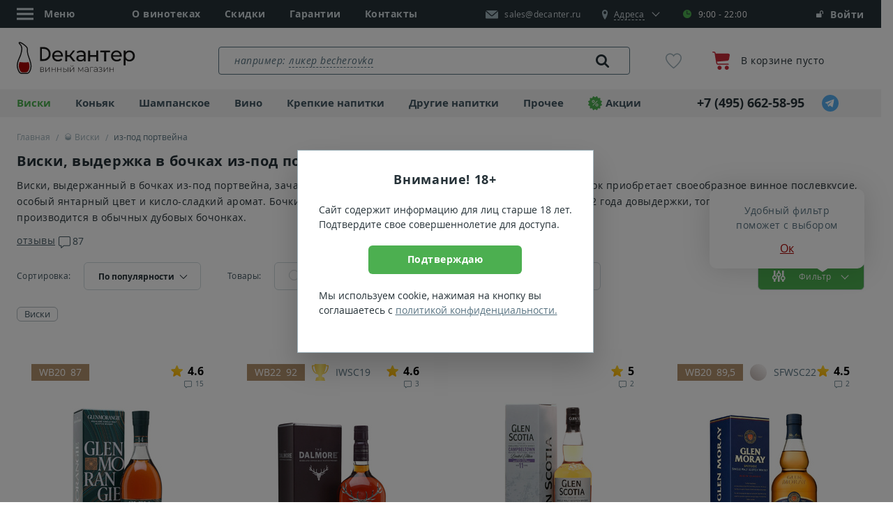

--- FILE ---
content_type: text/html; charset=UTF-8
request_url: https://decanter.ru/whisky/portwein-barrels
body_size: 52514
content:
<!DOCTYPE html>
<!--[if lt IE 7]><html
class="no-js lt-ie9 lt-ie8 lt-ie7" xmlns="http://www.w3.org/1999/xhtml" xml:lang="ru" lang="ru"><![endif]-->
<!--[if IE 7]><html
class="no-js lt-ie9 lt-ie8" xmlns="http://www.w3.org/1999/xhtml" xml:lang="ru" lang="ru"><![endif]-->
<!--[if IE 8]><html
class="no-js lt-ie9" xmlns="http://www.w3.org/1999/xhtml" xml:lang="ru" lang="ru"><![endif]-->
<!--[if gt IE 8]><html
class="no-js" xmlns="http://www.w3.org/1999/xhtml" xml:lang="ru" lang="ru"><![endif]--><html
xmlns="http://www.w3.org/1999/xhtml" xmlns:og="http://ogp.me/ns#" xml:lang="ru" lang="ru"><head><meta
property="og:title" content="Виски, выдержка в бочках из-под портвейна" /><meta
property="og:type" content="website" /><meta
property="og:image" content="https://decanter.ru/open-graph-200.png"><meta
property="og:description" content="Купить в магазине Декантер. 62 предложения в наличии и под заказ, отзывы покупателей." /><meta
property="og:url" content="https://decanter.ru/whisky/portwein-barrels" /> <script data-skip-moving="true" src="/local/templates/main2018/js/cookie.js"></script> <script data-skip-moving="true">window.dataLayer = [];
        window.sendOrder = false;

        function ga() {
            if (typeof ga_data == 'undefined') ga_data = [];
            var args = [];
            for (var i = 0; i < arguments.length; i++) args[i] = arguments[i];
            ga_data.push(args);
        }

        var loadScript = function (src) {
            var script = document.createElement('script'),
                appendTo = document.getElementsByTagName('body')[0];
            script.src = src;
            script.async = false;
            script.defer = true;
            appendTo.appendChild(script);
        };

        var isMobile = 0;
        var adult = 0;
                var chatDelay = 0;
                var cookieDomain = 'decanter.ru';
        var ya_browser_informer_show = "1";
                                var basket_popup_button_goal = 'Button_Checkout';
                                    const captchaGoal = 'captcha_google';
                                        const captchaType = 'Google';
                var isLightHouse = false;</script> <title>Виски, выдержанный в бочках из-под портвейна — Купить в Москве, цена виски, выдержанного в бочках из-под портвейна в магазине Декантер</title><meta
http-equiv="Content-Type" content="text/html; charset=UTF-8" /><meta
name="keywords" content="Виски, выдержанный в бочках из-под портвейна" /><meta
name="description" content="Виски, выдержанный в бочках из-под портвейна в магазине Декантер. &#x1f943; 62 наименования в наличии и под заказ. &#x2705; Лучшие цены, отзывы, гарантия качества. ☎ +7 (495) 662-58-95." /><link
rel="canonical" href="https://decanter.ru/whisky/portwein-barrels" />   <script type="application/ld+json">{"@context":"https://schema.org","@type":"Product","name":"Виски, выдержка в бочках из-под портвейна","offers":{"@type":"AggregateOffer","offerCount":"62","highPrice":"1671400","lowPrice":"3760","priceCurrency":"RUB"},"aggregateRating":{"@type":"AggregateRating","ratingValue":4.7,"worstRating":1,"bestRating":5,"reviewCount":224,"ratingCount":224}}</script> <link
rel="preload" href="https://static.decanter.ru/min/?b=local/templates/main2018/js&f=catalog.plugins.js,catalog.js,filter.js&174720579917545707881629907723" as="script"><link
rel="next" href="https://decanter.ru/whisky/portwein-barrels?PAGEN_1=2"><meta
name="viewport" content="initial-scale=1.0, width=device-width, maximum-scale=1"><meta
name="skype_toolbar" content="skype_toolbar_parser_compatible">
<!--[if IE]><meta
http-equiv="X-UA-Compatible" content="IE=edge,chrome=1">
<![endif]--><meta
name="google" content="notranslate"><meta
name="format-detection" content="telephone=no"><link
rel="dns-prefetch" href="https://mc.yandex.ru"/><link
rel="dns-prefetch" href="https://api-maps.yandex.ru"/><link
rel="preconnect" href="https://static.decanter.ru"/><link
rel="preload" href="https://static.decanter.ru/local/templates/main2018/fonts/opensans-regular.woff" as="font"
crossorigin="anonymous"><link
rel="preload" href="https://static.decanter.ru/local/templates/main2018/fonts/opensans-bold.woff" as="font" crossorigin="anonymous"><link
rel="preload" href="https://static.decanter.ru/local/templates/main2018/fonts/icons.woff2" as="font" crossorigin="anonymous"><link
rel="preload" href="https://static.decanter.ru/local/templates/main2018/fonts/opensans-italic.woff" as="font" crossorigin="anonymous"><link
rel="preload" href="https://static.decanter.ru/local/templates/main2018/fonts/rouble.woff" as="font" crossorigin="anonymous"><link
rel="preload" href="https://static.decanter.ru/local/templates/main2018/fonts/pt-serif-regular.woff" as="font"
crossorigin="anonymous"><link
rel="preload" href="https://static.decanter.ru/local/templates/main2018/fonts/opensans-semibold.woff" as="font"
crossorigin="anonymous"><link
rel="preload" href="https://static.decanter.ru/local/templates/main2018/fonts/favorite-font.ttf?usp2n3" as="font"
crossorigin="anonymous"><link
rel="preload" href="https://static.decanter.ru/local/templates/main2018/fonts/icomoon.ttf?yn2qoo" as="font" crossorigin="anonymous"><link
rel="preload" href="https://static.decanter.ru/local/templates/main2018/fonts/cloud.ttf?v5q4ki" as="font" crossorigin="anonymous"><link
rel="preload" href="https://static.decanter.ru/local/templates/main2018/fonts/like.ttf?v5q4ki" as="font" crossorigin="anonymous"><link
rel="preload" href="https://static.decanter.ru/local/templates/main2018/fonts/youtube.ttf?eol2ld" as="font" crossorigin="anonymous"><link
rel="icon" type="image/svg+xml" href="/favicon.svg?2"><link
rel="shortcut icon" type="image/x-icon" href="/favicon.ico?2"><link
rel="apple-touch-icon" sizes="57x57" href="/apple-icon-57x57.png"><link
rel="apple-touch-icon" sizes="60x60" href="/apple-icon-60x60.png"><link
rel="apple-touch-icon" sizes="72x72" href="/apple-icon-72x72.png"><link
rel="apple-touch-icon" sizes="76x76" href="/apple-icon-76x76.png"><link
rel="apple-touch-icon" sizes="114x114" href="/apple-icon-114x114.png"><link
rel="apple-touch-icon" sizes="120x120" href="/apple-icon-120x120.png"><link
rel="apple-touch-icon" sizes="144x144" href="/apple-icon-144x144.png"><link
rel="apple-touch-icon" sizes="152x152" href="/apple-icon-152x152.png"><link
rel="apple-touch-icon" sizes="180x180" href="/apple-icon-180x180.png"><link
rel="icon" type="image/png" sizes="192x192" href="/android-icon-192x192.png"><link
rel="icon" type="image/png" sizes="32x32" href="/favicon-32x32.png"><link
rel="icon" type="image/png" sizes="96x96" href="/favicon-96x96.png"><link
rel="icon" type="image/png" sizes="16x16" href="/favicon-16x16.png"><meta
name="msapplication-TileColor" content="#ffffff"><meta
name="msapplication-TileImage" content="/ms-icon-144x144.png"><meta
name="theme-color" content="#ffffff"><link
rel="stylesheet"
href="https://static.decanter.ru/min/?b=local/templates/main2018/css&f=owl.carousel.min.css,owl.theme.default.min.css,main.css&1768902780"><link
rel="prefetch"
href="https://static.decanter.ru/min/?b=local/templates/main2018/js&f=jquery.min.js,plugins.js,common.js&17661489201766148920"
as="script">  <script type="application/ld+json">{"@context":"https://schema.org","@type":"Organization","name":"Decanter.ru - Магазин элитного алкоголя","description":"Декантер – магазин крепких напитков и вина в Москве. 83 тысячи наименований в наличии и под заказ. Крупнейшая коллекция виски и коньяка. Гарантия качества и оригинального происхождения.","logo":"/local/templates/main2018/images/inhtml/header-logo.svg","image":"/local/templates/main2018/images/inhtml/header-logo.svg","url":"https://decanter.ru","telephone":"+7 (495) 662-58-95","email":"sales@decanter.ru","address":{"@type":"PostalAddress","addressLocality":"Москва","streetAddress":"Сущевский Вал, 46с1","addressCountry":"RU","postalCode":"123557"},"sameAs":["https://t.me/decanter_ru","https://www.youtube.com/@decanter.russia","https://vkvideo.ru/@decanter_ru","https://dzen.ru/decanter_ru"]}</script> </head><body
data-copy-url="true"><div
id="captcha-container"></div><div
id="panel"></div><div
class="b-page-wrapp"><header
class="head"><div
class="head__pan-top"><div
class="container head__container"><ul
class="head__list head__list--main"><li><div
class="head__menu"><div
class="head__menu-link js-head-menu"><div
class="head__menu-icon">
<svg
class="burger-icon" width="24" height="24" viewBox="0 0 24 24">
<line
class="line top" x1="0" y1="5" x2="24" y2="5"></line>
<line
class="line middle" x1="0" y1="12" x2="24" y2="12"></line>
<line
class="line bottom" x1="0" y1="19" x2="24" y2="19"></line>
</svg></div>
<span>Меню</span></div><div
class="head__menu-list js-head-menu-list hide"><ul><li><div
class="head-menu__group">
<a
href="javascript:void(0)" class="head-menu__link js-open-submenu head-menu__link--city">
<span
class="icon-mark"></span>
<span>
<span
class="head-menu__link-border">Москва</span>
</span>
</a></div><div
class="head-menu__sub-menu"><div
class="head-menu__back">
<a
href="javascript:void(0)" class="head-menu__link js-close-submenu"><div
class="head-menu__link-img">
<img
src="https://static.decanter.ru/local/templates/main2018/images/inhtml/menu/icon-back.svg" alt=""></div>
<span>Назад</span>
</a></div><div
class="head-menu__content"><ul
class="head-menu__list"><li
class="head-menu__item" itemscope itemtype="https://schema.org/SiteNavigationElement">
<a
href="https://decanter.ru/whisky/portwein-barrels" class="head-menu__link" itemprop="url">Москва</a><meta
itemprop="name" content="Москва"></li><li
class="head-menu__item" itemscope itemtype="https://schema.org/SiteNavigationElement">
<a
href="https://spb.decanter.ru/whisky/portwein-barrels" class="head-menu__link" itemprop="url">Санкт-Петербург</a><meta
itemprop="name" content="Санкт-Петербург"></li><li
class="head-menu__item" itemscope itemtype="https://schema.org/SiteNavigationElement">
<a
href="https://ivn.decanter.ru/whisky/portwein-barrels" class="head-menu__link" itemprop="url">Иваново</a><meta
itemprop="name" content="Иваново"></li></ul></div></div></li><li
itemscope itemtype="https://schema.org/SiteNavigationElement">
<a
href="/shop" itemprop="url">О винотеках</a><meta
itemprop="name" content="О винотеках"></li><li
itemscope itemtype="https://schema.org/SiteNavigationElement">
<a
href="/conditions" itemprop="url">Условия работы</a><meta
itemprop="name" content="Условия работы"></li><li
itemscope itemtype="https://schema.org/SiteNavigationElement">
<a
href="/discont" itemprop="url">Скидки</a><meta
itemprop="name" content="Скидки"></li><li
itemscope itemtype="https://schema.org/SiteNavigationElement">
<a
href="/degustations" itemprop="url">Дегустации</a><meta
itemprop="name" content="Дегустации"></li><li
itemscope itemtype="https://schema.org/SiteNavigationElement">
<a
href="/quality" itemprop="url">Гарантии</a><meta
itemprop="name" content="Гарантии"></li><li
itemscope itemtype="https://schema.org/SiteNavigationElement">
<a
href="/site-reviews" itemprop="url">Отзывы о магазине</a><meta
itemprop="name" content="Отзывы о магазине"></li><li
itemscope itemtype="https://schema.org/SiteNavigationElement">
<a
href="/about-us" itemprop="url">О компании</a><meta
itemprop="name" content="О компании"></li><li
itemscope itemtype="https://schema.org/SiteNavigationElement">
<a
href="/team" itemprop="url">Команда</a><meta
itemprop="name" content="Команда"></li><li
itemscope itemtype="https://schema.org/SiteNavigationElement">
<a
href="/corporative" itemprop="url">Корпоративным клиентам</a><meta
itemprop="name" content="Корпоративным клиентам"></li><li
itemscope itemtype="https://schema.org/SiteNavigationElement">
<a
href="/articles" itemprop="url">Статьи</a><meta
itemprop="name" content="Статьи"></li><li
itemscope itemtype="https://schema.org/SiteNavigationElement">
<a
href="/vacancy" itemprop="url">Вакансии</a><meta
itemprop="name" content="Вакансии"></li><li
itemscope itemtype="https://schema.org/SiteNavigationElement">
<a
href="/contacts" itemprop="url">Контакты</a><meta
itemprop="name" content="Контакты"></li></ul><div
class="head-menu__social">
<a
href="https://www.instagram.com/decanter.ru/" class="head-menu__social-item" rel="nofollow">
<img
src="https://static.decanter.ru/local/templates/main2018/images/content/contacts/instagram.svg" alt="instagram">
</a>
<a
href="https://t.me/decanter_ru" class="head-menu__social-item" rel="nofollow">
<img
src="https://static.decanter.ru/local/templates/main2018/images/content/contacts/telegram.svg" alt="telegram">
</a>
<a
href="https://www.youtube.com/channel/UC7NPqbk1RrHVFSx2zKbGHog" class="head-menu__social-item" rel="nofollow">
<img
src="https://static.decanter.ru/local/templates/main2018/images/content/contacts/youtube.svg" alt="youtube">
</a></div></div></div></li><li>
<a
href="/shop">О винотеках</a></li><li>
<a
href="/discont" data-action="discount-click">Скидки</a></li><li>
<a
href="/quality">Гарантии</a></li><li>
<a
href="/contacts">Контакты</a></li></ul><div
class="head__group">
<a
href="mailto:sales@decanter.ru" class="head__mail">
<img
src="https://static.decanter.ru/local/templates/main2018/images/inhtml/mail-white.svg" alt=""
class="head__mail-icon" loading="lazy">
<span
itemprop="email">sales@decanter.ru</span>
</a><div
class="head__address js-address"><div
class="head__address-block">
<a
href="javascript:void(0)" class="head__map js-address-block">
<span
class="icon-mark"></span>
<span
itemprop="streetAddress" class="head__address-text js-address-active"><span>Адреса</span></span>
</a><div
class="head__time">
<span
class="icon-clock"></span>9:00 - 22:00<div
class="head__time-tooltip">Магазин открыт</div></div></div><div
class="head__address-select js-address-select"><div
class="head__address-city"><div
class="head-menu__group">
<a
href="javascript:void(0)" class="head-menu__link js-open-submenu">
<span
class="icon-mark"></span>
<span>
<span
class="head-menu__link-border">Москва</span>
</span>
</a></div><div
class="head-menu__sub-menu"><div
class="head-menu__back">
<a
href="javascript:void(0)" class="head-menu__link js-close-submenu"><div
class="head-menu__link-img">
<img
src="https://static.decanter.ru/local/templates/main2018/images/inhtml/menu/icon-back.svg" alt=""></div>
<span>Назад</span>
</a></div><div
class="head-menu__content"><ul
class="head-menu__list"><li
class="head-menu__item">
<a
href="https://decanter.ru/whisky/portwein-barrels" class="head-menu__link">Москва</a></li><li
class="head-menu__item">
<a
href="https://spb.decanter.ru/whisky/portwein-barrels" class="head-menu__link">Санкт-Петербург</a></li><li
class="head-menu__item">
<a
href="https://ivn.decanter.ru/whisky/portwein-barrels" class="head-menu__link">Иваново</a></li></ul></div></div></div><div
class="head__address-item js-address-item" data-code="presnya"><div
class="head__address-title store">
<span
class="store__head">Пресненский Вал, 44</span>
<span
class="store__metro"><span
class="icon-metro" style="color: #8a4e36;"></span> Белорусская</span></div>
<a
href="tel:+74959551670" class="head__address-phone">
<span
class="icon-phone"></span>
<span>+7 (495) 955-16-70</span>
</a></div><div
class="head__address-item js-address-item" data-code="masterkova"><div
class="head__address-title store">
<span
class="store__head">Мастеркова, 1</span>
<span
class="store__metro"><span
class="icon-metro" style="color: #48b85e;"></span> Автозаводская</span></div>
<a
href="tel:+74952254412" class="head__address-phone">
<span
class="icon-phone"></span>
<span>+7 (495) 225-44-12</span>
</a></div><div
class="head__address-item js-address-item" data-code="basmannaya"><div
class="head__address-title store">
<span
class="store__head">Новая Басманная, 31с1</span>
<span
class="store__metro"><span
class="icon-metro" style="color: #2d72b4;"></span> Бауманская</span></div>
<a
href="tel:+74955404612" class="head__address-phone">
<span
class="icon-phone"></span>
<span>+7 (495) 540-46-12</span>
</a></div><div
class="head__address-item js-address-item" data-code="leninskiy"><div
class="head__address-title store">
<span
class="store__head">Ленинский пр-т, 66</span>
<span
class="store__metro"><span
class="icon-metro" style="color: #9b2015;"></span> Университет</span></div>
<a
href="tel:+74955653612" class="head__address-phone">
<span
class="icon-phone"></span>
<span>+7 (495) 565-36-12</span>
</a></div><p>Схема проезда и телефоны торговых залов на странице <a
href="/contacts">Контакты</a></p></div></div></div><div
class="head__login"><style>.sberbank_id_icon {
		background-image:url(/bitrix/images/sberbank.id/sber_id_logo_green.svg);
        background-size: 16px 16px;
        width:16px;
        height:16px;
        background-repeat:no-repeat;
	}
	.bx-authform-social ul li .bx-authform-social-icon.sberbank_id_icon {
		background-image:url(/bitrix/images/sberbank.id/sber_id_logo_green.svg); 
		background-size:contain
	}</style>  <span
class="head__login-link" data-target="#popup-auth-registration" data-toggle="modal" title="Личный кабинет">
<span
class="icon-login"></span>
Войти
</span></div></div></div><div
class="head__pan"><div
class="container">
<a
href="/" class="head__logo">
<img
src="https://static.decanter.ru/local/templates/main2018/images/inhtml/header-logo.svg?2"
alt="Магазин элитного алкоголя Декантер" loading="lazy">
</a><div
class="search-container" data-main-search><div
class="search search--header" itemscope itemtype="https://schema.org/WebSite"><link
itemprop="url" href="https://decanter.ru"/><form
action="/search/" class="search__form" itemprop="potentialAction" itemscope itemtype="https://schema.org/SearchAction">
<label
for="header-search" class="search__placeholder hide">
<span>например: </span>
</label>
<label
for="header-search" class="search__placeholder search__placeholder--link hide">
<a
href="#" title="">ликер becherovka</a>
</label><meta
itemprop="target" content="https://decanter.ru/search?q={q}"/>
<input
type="text" id="header-search" name="q"
value=""
placeholder=""
autocomplete="off"
class="search__input js-search-result" itemprop="query-input"/>
<button
type="submit" class="search__link">
<span
class="icon-loup"></span>
<img
class="icon-spinner" src="https://static.decanter.ru/local/templates/main2018/images/spinner.gif" style="display: none;">
</button></form><div
class="b-result js-scroll-result" id="searched-words"><div
class="b-result__group b-result__group--searched"><div
class="b-result__header">Популярные запросы</div><div
class="b-result__panel">
<a
href="#" class="b-result__link" data-action="to_search">виски jameson</a></div><div
class="b-result__panel">
<a
href="#" class="b-result__link" data-action="to_search">виски макгрегора</a></div><div
class="b-result__panel">
<a
href="#" class="b-result__link" data-action="to_search">виски monkey shoulder</a></div><div
class="b-result__panel">
<a
href="#" class="b-result__link" data-action="to_search">виски glenfiddich</a></div><div
class="b-result__panel">
<a
href="#" class="b-result__link" data-action="to_search">виски макаллан</a></div><div
class="b-result__panel">
<a
href="#" class="b-result__link" data-action="to_search">виски джек дэниэлс</a></div><div
class="b-result__panel">
<a
href="#" class="b-result__link" data-action="to_search">виски баллантайнс</a></div><div
class="b-result__panel">
<a
href="#" class="b-result__link" data-action="to_search">виски макаллан 12</a></div><div
class="b-result__panel">
<a
href="#" class="b-result__link" data-action="to_search">виски джемисон</a></div><div
class="b-result__panel">
<a
href="#" class="b-result__link" data-action="to_search">виски макаллан 12 лет цена</a></div></div></div></div></div><div
class="head-favorite">
<a
href="/favorites" class="head-favorite__container"
onclick="if (window.yaCounter81598 !== undefined) {yaCounter81598.reachGoal('go_to_favorite');}">
<span
class="icon-favorite-stroke"></span>
<span
class="head-favorite__quantity collapse">0</span>
</a></div><div
class="head-cart">
<a
href="/cart" class="head-cart__link">
<span
class="head-cart__image"><img
src="https://static.decanter.ru/local/templates/main2018/images/inhtml/cart.svg" alt="Корзина"></span><div
class="head-cart__group"><p
class="head-cart__text">В корзине пусто</p></div>
</a></div></div></div><div
class="head__pan-btm js-header-pan-btm"><div
class="container"><div
class="head-nav head-nav--top"><div
class="head-nav__block head-nav__block--list"><ul
class="head-nav__list "><li
itemscope itemtype="https://schema.org/SiteNavigationElement">
<a
href="/whisky" class="active" data-action="get-cat-el">
Виски            </a><div
class="head-nav__panel" style="display: none;"><div
class="head-nav__cat">
<button
class="head-nav__close js-nav-close"></button><ul><li
class="head-nav__cat-title">
Бренды</li><li>
<a
href="/johnnie-walker" data-action="get-cat-el" class="head-nav__link head-nav__link--bold">Johnnie Walker</a></li><li>
<a
href="/chivas-regal" data-action="get-cat-el" class="head-nav__link head-nav__link--bold">Chivas Regal</a></li><li>
<a
href="/macallan" data-action="get-cat-el" class="head-nav__link head-nav__link--bold">Macallan</a></li><li>
<a
href="/jameson" data-action="get-cat-el" class="head-nav__link head-nav__link--bold">Jameson</a></li><li>
<a
href="/jack-daniels" data-action="get-cat-el" class="head-nav__link head-nav__link--bold">Jack Daniels</a></li><li><span
data-alink="/whisky" class="link--dummy"></span></li></ul><ul><li
class="head-nav__cat-title">
Выдержка</li><li>
<a
href="/whisky/3goda" data-action="get-cat-el" class="head-nav__link head-nav__link--bold">3 года</a></li><li>
<a
href="/whisky/10let" data-action="get-cat-el" class="head-nav__link head-nav__link--bold">10 лет</a></li><li>
<a
href="/12let" data-action="get-cat-el" class="head-nav__link head-nav__link--bold">12 лет</a></li><li>
<a
href="/whisky/15let" data-action="get-cat-el" class="head-nav__link head-nav__link--bold">15 лет</a></li><li>
<a
href="/whisky/18let" data-action="get-cat-el" class="head-nav__link head-nav__link--bold">18 лет</a></li><li><span
data-alink="/whisky" class="link--dummy"></span></li></ul><ul><li
class="head-nav__cat-title">
Страна</li><li>
<a
href="/whisky/scotland" data-action="get-cat-el" class="head-nav__link head-nav__link--bold">Шотландия</a></li><li>
<a
href="/whisky/ireland" data-action="get-cat-el" class="head-nav__link head-nav__link--bold">Ирландия</a></li><li>
<a
href="/whisky/usa" data-action="get-cat-el" class="head-nav__link head-nav__link--bold">США</a></li><li>
<a
href="/whisky/japan" data-action="get-cat-el" class="head-nav__link head-nav__link--bold">Япония</a></li><li>
<a
href="/whisky/taiwan" data-action="get-cat-el" class="head-nav__link head-nav__link--bold">Тайвань</a></li><li><span
data-alink="/whisky" class="link--dummy"></span></li></ul><ul><li
class="head-nav__cat-title">
Тип</li><li>
<a
href="/single-malt-whisky" data-action="get-cat-el" class="head-nav__link head-nav__link--bold">Односолодовый</a></li><li>
<a
href="/blended-whisky" data-action="get-cat-el" class="head-nav__link head-nav__link--bold">Купажированный</a></li><li>
<a
href="/bourbon-whiskey" data-action="get-cat-el" class="head-nav__link head-nav__link--bold">Бурбон</a></li><li>
<a
href="/malt-whisky" data-action="get-cat-el" class="head-nav__link head-nav__link--bold">Солодовый</a></li><li>
<a
href="/tennessy-whiskey" data-action="get-cat-el" class="head-nav__link head-nav__link--bold">Теннесси</a></li><li><span
data-alink="/whisky" class="link--dummy"></span></li></ul><ul><li
class="head-nav__cat-title">Цена</li><li>
<a
href="/whisky/do-1000" data-action="get-cat-el" class="head-nav__link head-nav__link--bold">до 1000&nbsp;<span
class="rub"><span>руб.</span></span></a></li><li>
<a
href="/whisky/ot-1000-do-4000" data-action="get-cat-el" class="head-nav__link head-nav__link--bold">1000 - 4000&nbsp;<span
class="rub"><span>руб.</span></span></a></li><li>
<a
href="/whisky/ot-4000-do-8000" data-action="get-cat-el" class="head-nav__link head-nav__link--bold">4000 - 8000&nbsp;<span
class="rub"><span>руб.</span></span></a></li><li><span
data-alink="/whisky" class="link--dummy"></span></li></ul></div>
<a
href="/whisky" class="head-nav__btn-more">Показать все</a><div
class="goods-item goods-item--header-bavigation"></div></div><meta
itemprop="url" content="/whisky"><meta
itemprop="name" content="Виски"></li><li
itemscope itemtype="https://schema.org/SiteNavigationElement">
<a
href="/cognac"  data-action="get-cat-el">
Коньяк            </a><div
class="head-nav__panel" style="display: none;"><div
class="head-nav__cat">
<button
class="head-nav__close js-nav-close"></button><ul><li
class="head-nav__cat-title">
Бренды</li><li>
<a
href="/hennessy" data-action="get-cat-el" class="head-nav__link head-nav__link--bold">Hennessy</a></li><li>
<a
href="/courvoisier" data-action="get-cat-el" class="head-nav__link head-nav__link--bold">Courvoisier</a></li><li>
<a
href="/remy-martin" data-action="get-cat-el" class="head-nav__link head-nav__link--bold">Remy Martin</a></li><li>
<a
href="/camus" data-action="get-cat-el" class="head-nav__link head-nav__link--bold">Camus</a></li><li>
<a
href="/ararat" data-action="get-cat-el" class="head-nav__link head-nav__link--bold">Арарат</a></li><li><span
data-alink="/cognac" class="link--dummy"></span></li></ul><ul><li
class="head-nav__cat-title">
Класс</li><li>
<a
href="/cognac/vs" data-action="get-cat-el" class="head-nav__link head-nav__link--bold">VS</a></li><li>
<a
href="/cognac/vsop" data-action="get-cat-el" class="head-nav__link head-nav__link--bold">VSOP</a></li><li>
<a
href="/cognac/xo" data-action="get-cat-el" class="head-nav__link head-nav__link--bold">XO</a></li><li>
<a
href="/cognac/3-zvezdi" data-action="get-cat-el" class="head-nav__link head-nav__link--bold">3 звезды</a></li><li>
<a
href="/cognac/5-zvezd" data-action="get-cat-el" class="head-nav__link head-nav__link--bold">5 звезд</a></li><li><span
data-alink="/cognac" class="link--dummy"></span></li></ul><ul><li
class="head-nav__cat-title">
Популярные</li><li>
<a
href="/cognac" data-action="get-cat-el" class="head-nav__link head-nav__link--bold">Коньяк</a></li><li>
<a
href="/armagnac" data-action="get-cat-el" class="head-nav__link head-nav__link--bold">Арманьяк</a></li><li>
<a
href="/brandy" data-action="get-cat-el" class="head-nav__link head-nav__link--bold">Бренди</a></li><li>
<a
href="/calvados" data-action="get-cat-el" class="head-nav__link head-nav__link--bold">Кальвадос</a></li><li><span
data-alink="/cognac" class="link--dummy"></span></li></ul><ul><li
class="head-nav__cat-title">
Страна</li><li>
<a
href="/cognac/france" data-action="get-cat-el" class="head-nav__link head-nav__link--bold">Франция</a></li><li>
<a
href="/armeniya" data-action="get-cat-el" class="head-nav__link head-nav__link--bold">Армения</a></li><li>
<a
href="/cognac-russia" data-action="get-cat-el" class="head-nav__link head-nav__link--bold">Россия</a></li><li><span
data-alink="/cognac" class="link--dummy"></span></li></ul><ul><li
class="head-nav__cat-title">Цена</li><li>
<a
href="/cognac/do-1000" data-action="get-cat-el" class="head-nav__link head-nav__link--bold">до 1000&nbsp;<span
class="rub"><span>руб.</span></span></a></li><li>
<a
href="/cognac/ot-1000-do-4000" data-action="get-cat-el" class="head-nav__link head-nav__link--bold">1000 - 4000&nbsp;<span
class="rub"><span>руб.</span></span></a></li><li>
<a
href="/cognac/ot-4000-do-8000" data-action="get-cat-el" class="head-nav__link head-nav__link--bold">4000 - 8000&nbsp;<span
class="rub"><span>руб.</span></span></a></li><li><span
data-alink="/cognac" class="link--dummy"></span></li></ul></div>
<a
href="/cognac" class="head-nav__btn-more">Показать все</a><div
class="goods-item goods-item--header-bavigation"></div></div><meta
itemprop="url" content="/cognac"><meta
itemprop="name" content="Коньяк"></li><li
itemscope itemtype="https://schema.org/SiteNavigationElement">
<a
href="/champagne"  data-action="get-cat-el">
Шампанское            </a><div
class="head-nav__panel" style="display: none;"><div
class="head-nav__cat">
<button
class="head-nav__close js-nav-close"></button><ul><li
class="head-nav__cat-title">
Бренды</li><li>
<a
href="/moet-chandon" data-action="get-cat-el" class="head-nav__link head-nav__link--bold">Moet & Chandon</a></li><li>
<a
href="/veuve-clicquot" data-action="get-cat-el" class="head-nav__link head-nav__link--bold">Veuve Clicquot</a></li><li>
<a
href="/ruinart" data-action="get-cat-el" class="head-nav__link head-nav__link--bold">Ruinart</a></li><li>
<a
href="/perrier-jouet" data-action="get-cat-el" class="head-nav__link head-nav__link--bold">Perrier Jouet</a></li><li>
<a
href="/mastro-binelli" data-action="get-cat-el" class="head-nav__link head-nav__link--bold">Mastro Binelli</a></li><li>
<a
href="/asti-mondoro" data-action="get-cat-el" class="head-nav__link head-nav__link--bold">Mondoro</a></li><li>
<a
href="/abrau-durso" data-action="get-cat-el" class="head-nav__link head-nav__link--bold">Абрау-Дюрсо</a></li><li><span
data-alink="/champagne" class="link--dummy"></span></li></ul><ul><li
class="head-nav__cat-title">
Популярные</li><li>
<a
href="/champagne" data-action="get-cat-el" class="head-nav__link head-nav__link--bold">Шампанское</a></li><li>
<a
href="/igristoe-vino" data-action="get-cat-el" class="head-nav__link head-nav__link--bold">Игристое вино</a></li><li>
<a
href="/prosecco" data-action="get-cat-el" class="head-nav__link head-nav__link--bold">Просекко</a></li><li>
<a
href="/asti" data-action="get-cat-el" class="head-nav__link head-nav__link--bold">Асти</a></li><li>
<a
href="/cava" data-action="get-cat-el" class="head-nav__link head-nav__link--bold">Кава</a></li><li>
<a
href="/lambrusco" data-action="get-cat-el" class="head-nav__link head-nav__link--bold">Ламбруско</a></li><li>
<a
href="/igristoe-vino/cremant" data-action="get-cat-el" class="head-nav__link head-nav__link--bold">Креман</a></li><li>
<a
href="/igristoe-vino/petnat" data-action="get-cat-el" class="head-nav__link head-nav__link--bold">Петнат</a></li><li>
<a
href="/igristoe-vino/sekt" data-action="get-cat-el" class="head-nav__link head-nav__link--bold">Зект</a></li><li><span
data-alink="/champagne" class="link--dummy"></span></li></ul><ul><li
class="head-nav__cat-title">
Страна</li><li>
<a
href="/champagne/france" data-action="get-cat-el" class="head-nav__link head-nav__link--bold">Франция</a></li><li>
<a
href="/sparkling-wine-italy" data-action="get-cat-el" class="head-nav__link head-nav__link--bold">Италия</a></li><li>
<a
href="/sparkling-wine-russia" data-action="get-cat-el" class="head-nav__link head-nav__link--bold">Россия</a></li><li><span
data-alink="/champagne" class="link--dummy"></span></li></ul><ul><li
class="head-nav__cat-title">
Сахар</li><li>
<a
href="/champagne/brut" data-action="get-cat-el" class="head-nav__link head-nav__link--bold">Брют</a></li><li>
<a
href="/champagne/dry" data-action="get-cat-el" class="head-nav__link head-nav__link--bold">Сухое</a></li><li>
<a
href="/champagne/semi-dry" data-action="get-cat-el" class="head-nav__link head-nav__link--bold">Полусухое</a></li><li>
<a
href="/champagne/semi-sweet" data-action="get-cat-el" class="head-nav__link head-nav__link--bold">Полусладкое</a></li><li><span
data-alink="/champagne" class="link--dummy"></span></li></ul><ul><li
class="head-nav__cat-title">Цена</li><li>
<a
href="/champagne/do-1000" data-action="get-cat-el" class="head-nav__link head-nav__link--bold">до 1000&nbsp;<span
class="rub"><span>руб.</span></span></a></li><li>
<a
href="/champagne/ot-1000-do-2000" data-action="get-cat-el" class="head-nav__link head-nav__link--bold">1000 - 2000&nbsp;<span
class="rub"><span>руб.</span></span></a></li><li>
<a
href="/champagne/ot-2000-do-6000" data-action="get-cat-el" class="head-nav__link head-nav__link--bold">2000 - 6000&nbsp;<span
class="rub"><span>руб.</span></span></a></li><li><span
data-alink="/champagne" class="link--dummy"></span></li></ul></div>
<a
href="/champagne" class="head-nav__btn-more">Показать все</a><div
class="goods-item goods-item--header-bavigation"></div></div><meta
itemprop="url" content="/champagne"><meta
itemprop="name" content="Шампанское"></li><li
itemscope itemtype="https://schema.org/SiteNavigationElement">
<a
href="/wine"  data-action="get-cat-el">
Вино            </a><div
class="head-nav__panel" style="display: none;"><div
class="head-nav__cat">
<button
class="head-nav__close js-nav-close"></button><ul><li
class="head-nav__cat-title">
Страна</li><li>
<a
href="/wine-france" data-action="get-cat-el" class="head-nav__link head-nav__link--bold">Франция</a></li><li>
<a
href="/wine-italy" data-action="get-cat-el" class="head-nav__link head-nav__link--bold">Италия</a></li><li>
<a
href="/wine-spain" data-action="get-cat-el" class="head-nav__link head-nav__link--bold">Испания</a></li><li>
<a
href="/wine-russia" data-action="get-cat-el" class="head-nav__link head-nav__link--bold">Россия</a></li><li>
<a
href="/wine-georgia" data-action="get-cat-el" class="head-nav__link head-nav__link--bold">Грузия</a></li><li>
<a
href="/wine-germany" data-action="get-cat-el" class="head-nav__link head-nav__link--bold">Германия</a></li><li>
<a
href="/wine-south-africa" data-action="get-cat-el" class="head-nav__link head-nav__link--bold">ЮАР</a></li><li>
<a
href="/wine-chile" data-action="get-cat-el" class="head-nav__link head-nav__link--bold">Чили</a></li><li><span
data-alink="/wine" class="link--dummy"></span></li></ul><ul><li
class="head-nav__cat-title">
Регион</li><li>
<a
href="/bordeaux" data-action="get-cat-el" class="head-nav__link head-nav__link--bold">Бордо</a></li><li>
<a
href="/bourgogne" data-action="get-cat-el" class="head-nav__link head-nav__link--bold">Бургундия</a></li><li>
<a
href="/rhone" data-action="get-cat-el" class="head-nav__link head-nav__link--bold">Долина Роны</a></li><li>
<a
href="/toscana" data-action="get-cat-el" class="head-nav__link head-nav__link--bold">Тоскана</a></li><li>
<a
href="/veneto" data-action="get-cat-el" class="head-nav__link head-nav__link--bold">Венето</a></li><li>
<a
href="/piemonte" data-action="get-cat-el" class="head-nav__link head-nav__link--bold">Пьемонт</a></li><li>
<a
href="/rioja" data-action="get-cat-el" class="head-nav__link head-nav__link--bold">Риоха</a></li><li>
<a
href="/catalunya" data-action="get-cat-el" class="head-nav__link head-nav__link--bold">Каталония</a></li><li><span
data-alink="/wine" class="link--dummy"></span></li></ul><ul><li
class="head-nav__cat-title">
Цвет</li><li>
<a
href="/wine/red" data-action="get-cat-el" class="head-nav__link head-nav__link--bold">Красное</a></li><li>
<a
href="/wine/white" data-action="get-cat-el" class="head-nav__link head-nav__link--bold">Белое</a></li><li>
<a
href="/wine/rose" data-action="get-cat-el" class="head-nav__link head-nav__link--bold">Розовое</a></li><li><span
data-alink="/wine" class="link--dummy"></span></li><li
class="head-nav__cat-title">
Сахар</li><li>
<a
href="/wine/dry" data-action="get-cat-el" class="head-nav__link head-nav__link--bold">Сухое</a></li><li>
<a
href="/wine/semi-dry" data-action="get-cat-el" class="head-nav__link head-nav__link--bold">Полусухое</a></li><li>
<a
href="/wine/semi-sweet" data-action="get-cat-el" class="head-nav__link head-nav__link--bold">Полусладкое</a></li><li>
<a
href="/wine/sweet" data-action="get-cat-el" class="head-nav__link head-nav__link--bold">Сладкое</a></li><li><span
data-alink="/wine" class="link--dummy"></span></li></ul><ul><li
class="head-nav__cat-title">
Тип</li><li>
<a
href="/wine-kosher" data-action="get-cat-el" class="head-nav__link head-nav__link--bold">Кошерное</a></li><li>
<a
href="/wine/organic" data-action="get-cat-el" class="head-nav__link head-nav__link--bold">Органическое</a></li><li>
<a
href="/vermouth" data-action="get-cat-el" class="head-nav__link head-nav__link--bold">Вермут</a></li><li>
<a
href="/portwein" data-action="get-cat-el" class="head-nav__link head-nav__link--bold">Портвейн</a></li><li>
<a
href="/jerez" data-action="get-cat-el" class="head-nav__link head-nav__link--bold">Херес</a></li><li>
<a
href="/madera" data-action="get-cat-el" class="head-nav__link head-nav__link--bold">Мадера</a></li><li>
<a
href="/marsala" data-action="get-cat-el" class="head-nav__link head-nav__link--bold">Марсала</a></li><li>
<a
href="/wine-no-alcohol" data-action="get-cat-el" class="head-nav__link head-nav__link--bold">Безалкогольное</a></li><li><span
data-alink="/wine" class="link--dummy"></span></li></ul><ul><li
class="head-nav__cat-title">Цена</li><li>
<a
href="/wine/do-1000" data-action="get-cat-el" class="head-nav__link head-nav__link--bold">до 1000&nbsp;<span
class="rub"><span>руб.</span></span></a></li><li>
<a
href="/wine/ot-1000-do-2000" data-action="get-cat-el" class="head-nav__link head-nav__link--bold">1000 - 2000&nbsp;<span
class="rub"><span>руб.</span></span></a></li><li>
<a
href="/wine/ot-2000-do-6000" data-action="get-cat-el" class="head-nav__link head-nav__link--bold">2000 - 6000&nbsp;<span
class="rub"><span>руб.</span></span></a></li><li><span
data-alink="/wine" class="link--dummy"></span></li></ul></div>
<a
href="/wine" class="head-nav__btn-more">Показать все</a><div
class="goods-item goods-item--header-bavigation"></div></div><meta
itemprop="url" content="/wine"><meta
itemprop="name" content="Вино"></li><li
itemscope itemtype="https://schema.org/SiteNavigationElement">
<a
href="/spirits"  data-action="get-cat-el">
Крепкие напитки            </a><div
class="head-nav__panel" style="display: none;"><div
class="head-nav__cat">
<button
class="head-nav__close js-nav-close"></button><ul><li
class="head-nav__cat-title">
<a
class="head-nav__link head-nav__link--bold" href="/absinth" data-action="get-cat-el">                                        Абсент</li><li>
<a
href="/absenta-xenta" data-action="get-cat-el" class="head-nav__link head-nav__link--bold">Xenta</a></li><li
class="head-nav__cat-title">
<a
class="head-nav__link head-nav__link--bold" href="/akvavit" data-action="get-cat-el">                                        Аквавит</li><li>
<a
href="/banfi" data-action="get-cat-el" class="head-nav__link head-nav__link--bold">Castello Banfi</a></li><li
class="head-nav__cat-title">
<a
class="head-nav__link head-nav__link--bold" href="/arack" data-action="get-cat-el">                                        Арак</li><li
class="head-nav__cat-title">
<a
class="head-nav__link head-nav__link--bold" href="/armagnac" data-action="get-cat-el">                                        Арманьяк</li><li
class="head-nav__cat-title">
<a
class="head-nav__link head-nav__link--bold" href="/brandy" data-action="get-cat-el">                                        Бренди</li><li
class="head-nav__cat-title">
<a
class="head-nav__link head-nav__link--bold" href="/vodka" data-action="get-cat-el">                                        Водка</li><li>
<a
href="/beluga" data-action="get-cat-el" class="head-nav__link head-nav__link--bold">Белуга</a></li><li>
<a
href="/chistye-rosy" data-action="get-cat-el" class="head-nav__link head-nav__link--bold">Чистые Росы</a></li><li>
<a
href="/russian-standard" data-action="get-cat-el" class="head-nav__link head-nav__link--bold">Русский Стандарт</a></li><li>
<a
href="/finlandia" data-action="get-cat-el" class="head-nav__link head-nav__link--bold">Finlandia</a></li><li>
<a
href="/legend-of-the-kremlin" data-action="get-cat-el" class="head-nav__link head-nav__link--bold">Легенда Кремля</a></li><li>
<a
href="/absolut-vodka" data-action="get-cat-el" class="head-nav__link head-nav__link--bold">Absolut</a></li></ul><ul><li
class="head-nav__cat-title">
<a
class="head-nav__link head-nav__link--bold" href="/grappa" data-action="get-cat-el">                                        Граппа</li><li
class="head-nav__cat-title">
<a
class="head-nav__link head-nav__link--bold" href="/gin" data-action="get-cat-el">                                        Джин</li><li>
<a
href="/beefeater" data-action="get-cat-el" class="head-nav__link head-nav__link--bold">Beefeater</a></li><li>
<a
href="/gin-hendricks" data-action="get-cat-el" class="head-nav__link head-nav__link--bold">Hendrick's</a></li><li>
<a
href="/gordons" data-action="get-cat-el" class="head-nav__link head-nav__link--bold">Gordons</a></li><li>
<a
href="/bombay-sapphire" data-action="get-cat-el" class="head-nav__link head-nav__link--bold">Bombay Sapphire</a></li><li
class="head-nav__cat-title">
<a
class="head-nav__link head-nav__link--bold" href="/calvados" data-action="get-cat-el">                                        Кальвадос</li><li>
<a
href="/chateau-du-breuil" data-action="get-cat-el" class="head-nav__link head-nav__link--bold">Chateau du Breuil</a></li><li>
<a
href="/pere-magloire" data-action="get-cat-el" class="head-nav__link head-nav__link--bold">Pere Magloire</a></li><li>
<a
href="/christian-drouin-calvados" data-action="get-cat-el" class="head-nav__link head-nav__link--bold">Christian Drouin</a></li><li
class="head-nav__cat-title">
<a
class="head-nav__link head-nav__link--bold" href="/kashasa" data-action="get-cat-el">                                        Кашаса</li><li
class="head-nav__cat-title">
<a
class="head-nav__link head-nav__link--bold" href="/liqueur" data-action="get-cat-el">                                        Ликер</li><li>
<a
href="/baileys" data-action="get-cat-el" class="head-nav__link head-nav__link--bold">Baileys</a></li><li>
<a
href="/jagermeister" data-action="get-cat-el" class="head-nav__link head-nav__link--bold">Jagermeister</a></li><li>
<a
href="/wenneker" data-action="get-cat-el" class="head-nav__link head-nav__link--bold">Wenneker</a></li><li>
<a
href="/bols" data-action="get-cat-el" class="head-nav__link head-nav__link--bold">Bols</a></li><li>
<a
href="/cointreau" data-action="get-cat-el" class="head-nav__link head-nav__link--bold">Cointreau</a></li><li>
<a
href="/grand-marnier" data-action="get-cat-el" class="head-nav__link head-nav__link--bold">Grand Marnier</a></li><li>
<a
href="/sheridans" data-action="get-cat-el" class="head-nav__link head-nav__link--bold">Sheridans</a></li><li>
<a
href="/shartrez" data-action="get-cat-el" class="head-nav__link head-nav__link--bold">Chartreuse</a></li></ul><ul><li
class="head-nav__cat-title">
<a
class="head-nav__link head-nav__link--bold" href="/mezcal" data-action="get-cat-el">                                        Мескаль</li><li
class="head-nav__cat-title">
<a
class="head-nav__link head-nav__link--bold" href="/nastoika" data-action="get-cat-el">                                        Настойка</li><li>
<a
href="/jagermeister" data-action="get-cat-el" class="head-nav__link head-nav__link--bold">Jagermeister</a></li><li>
<a
href="/karlovarska-becherovka" data-action="get-cat-el" class="head-nav__link head-nav__link--bold">Becherovka</a></li><li>
<a
href="/aperol" data-action="get-cat-el" class="head-nav__link head-nav__link--bold">Aperol</a></li><li>
<a
href="/campari-bitter" data-action="get-cat-el" class="head-nav__link head-nav__link--bold">Campari</a></li><li>
<a
href="/riga-balzams" data-action="get-cat-el" class="head-nav__link head-nav__link--bold">Riga Balzams</a></li><li
class="head-nav__cat-title">
<a
class="head-nav__link head-nav__link--bold" href="/pisco" data-action="get-cat-el">                                        Писко</li><li
class="head-nav__cat-title">
<a
class="head-nav__link head-nav__link--bold" href="/rakia" data-action="get-cat-el">                                        Ракия</li><li
class="head-nav__cat-title">
<a
class="head-nav__link head-nav__link--bold" href="/rum" data-action="get-cat-el">                                        Ром</li><li>
<a
href="/rom-angostura" data-action="get-cat-el" class="head-nav__link head-nav__link--bold">Angostura</a></li><li>
<a
href="/zacapa-centenario" data-action="get-cat-el" class="head-nav__link head-nav__link--bold">Zacapa</a></li><li>
<a
href="/botucal" data-action="get-cat-el" class="head-nav__link head-nav__link--bold">Botucal</a></li><li>
<a
href="/havana-club" data-action="get-cat-el" class="head-nav__link head-nav__link--bold">Havana Club</a></li><li>
<a
href="/legendario" data-action="get-cat-el" class="head-nav__link head-nav__link--bold">Legendario</a></li><li>
<a
href="/takamaka" data-action="get-cat-el" class="head-nav__link head-nav__link--bold">Takamaka</a></li><li>
<a
href="/ron-barcelo" data-action="get-cat-el" class="head-nav__link head-nav__link--bold">Barcelo</a></li><li>
<a
href="/cubaney" data-action="get-cat-el" class="head-nav__link head-nav__link--bold">Cubaney</a></li></ul><ul><li
class="head-nav__cat-title">
<a
class="head-nav__link head-nav__link--bold" href="/samogon" data-action="get-cat-el">                                        Самогон</li><li
class="head-nav__cat-title">
<a
class="head-nav__link head-nav__link--bold" href="/tequila" data-action="get-cat-el">                                        Текила</li><li>
<a
href="/olmeca" data-action="get-cat-el" class="head-nav__link head-nav__link--bold">Olmeca</a></li><li>
<a
href="/don-julio" data-action="get-cat-el" class="head-nav__link head-nav__link--bold">Don Julio</a></li><li>
<a
href="/jose-cuervo" data-action="get-cat-el" class="head-nav__link head-nav__link--bold">Jose Cuervo</a></li><li>
<a
href="/rooster-rojo" data-action="get-cat-el" class="head-nav__link head-nav__link--bold">Rooster Rojo</a></li><li>
<a
href="/patron" data-action="get-cat-el" class="head-nav__link head-nav__link--bold">Patron</a></li><li>
<a
href="/casamigos-tequila" data-action="get-cat-el" class="head-nav__link head-nav__link--bold">Casamigos</a></li><li
class="head-nav__cat-title">
<a
class="head-nav__link head-nav__link--bold" href="/ouzo" data-action="get-cat-el">                                        Узо</li><li
class="head-nav__cat-title">
<a
class="head-nav__link head-nav__link--bold" href="/chacha" data-action="get-cat-el">                                        Чача</li><li
class="head-nav__cat-title">
<a
class="head-nav__link head-nav__link--bold" href="/schnaps" data-action="get-cat-el">                                        Шнапс</li></ul></div>
<a
href="/spirits" class="head-nav__btn-more">Показать все</a><div
class="goods-item goods-item--header-bavigation"></div></div><meta
itemprop="url" content="/spirits"><meta
itemprop="name" content="Крепкие напитки"></li><li
itemscope itemtype="https://schema.org/SiteNavigationElement">
<a
href="/drugie"  data-action="get-cat-el">
Другие напитки            </a><div
class="head-nav__panel" style="display: none;"><div
class="head-nav__cat">
<button
class="head-nav__close js-nav-close"></button><ul><li
class="head-nav__cat-title">
<a
class="head-nav__link head-nav__link--bold" href="/water" data-action="get-cat-el">                                        Вода</li><li>
<a
href="/san-benedetto" data-action="get-cat-el" class="head-nav__link head-nav__link--bold">San Benedetto</a></li><li>
<a
href="/voss" data-action="get-cat-el" class="head-nav__link head-nav__link--bold">VOSS</a></li><li>
<a
href="/san-pellegrino" data-action="get-cat-el" class="head-nav__link head-nav__link--bold">San Pellegrino</a></li><li
class="head-nav__cat-title">
<a
class="head-nav__link head-nav__link--bold" href="/tonik" data-action="get-cat-el">                                        Тоник</li><li>
<a
href="/fever-tree" data-action="get-cat-el" class="head-nav__link head-nav__link--bold">Fever Tree</a></li><li
class="head-nav__cat-title">
<a
class="head-nav__link head-nav__link--bold" href="/no-alcohol" data-action="get-cat-el">                                        Безалкогольные напитки</li></ul><ul><li
class="head-nav__cat-title">
<a
class="head-nav__link head-nav__link--bold" href="/beer" data-action="get-cat-el">                                        Пиво</li><li>
<a
href="/stortebeker" data-action="get-cat-el" class="head-nav__link head-nav__link--bold">Stortebeker</a></li><li>
<a
href="/schlenkerla" data-action="get-cat-el" class="head-nav__link head-nav__link--bold">Schlenkerla</a></li><li>
<a
href="/leikeim" data-action="get-cat-el" class="head-nav__link head-nav__link--bold">Leikeim</a></li><li>
<a
href="/ayinger" data-action="get-cat-el" class="head-nav__link head-nav__link--bold">Ayinger</a></li><li>
<a
href="/hartridges-beer" data-action="get-cat-el" class="head-nav__link head-nav__link--bold">Hartridges</a></li></ul><ul><li
class="head-nav__cat-title">
<a
class="head-nav__link head-nav__link--bold" href="/sake" data-action="get-cat-el">                                        Сакэ</li><li>
<a
href="/ozeki" data-action="get-cat-el" class="head-nav__link head-nav__link--bold">Ozeki</a></li><li>
<a
href="/akashi-tai" data-action="get-cat-el" class="head-nav__link head-nav__link--bold">Akashi Tai</a></li><li>
<a
href="/shichida" data-action="get-cat-el" class="head-nav__link head-nav__link--bold">Shichida</a></li><li>
<a
href="/kamotsuru-sake-brewing" data-action="get-cat-el" class="head-nav__link head-nav__link--bold">Kamotsuru</a></li><li>
<a
href="/sekiya" data-action="get-cat-el" class="head-nav__link head-nav__link--bold">Sekiya</a></li></ul><ul><li
class="head-nav__cat-title">
<a
class="head-nav__link head-nav__link--bold" href="/cidre" data-action="get-cat-el">                                        Сидр</li><li>
<a
href="/christian-drouin-cider" data-action="get-cat-el" class="head-nav__link head-nav__link--bold">Christian Drouin</a></li><li>
<a
href="/fournier" data-action="get-cat-el" class="head-nav__link head-nav__link--bold">Fournier</a></li><li
class="head-nav__cat-title">
<a
class="head-nav__link head-nav__link--bold" href="/sirop" data-action="get-cat-el">                                        Сироп</li><li>
<a
href="/marie-brizard-sirop" data-action="get-cat-el" class="head-nav__link head-nav__link--bold">Marie Brizard</a></li><li>
<a
href="/rooster-rojo-sangrita" data-action="get-cat-el" class="head-nav__link head-nav__link--bold">Rooster Rojo</a></li></ul></div>
<a
href="/drugie" class="head-nav__btn-more">Показать все</a><div
class="goods-item goods-item--header-bavigation"></div></div><meta
itemprop="url" content="/drugie"><meta
itemprop="name" content="Другие напитки"></li><li
itemscope itemtype="https://schema.org/SiteNavigationElement">
<a
href="/other"  data-action="get-cat-el">
Прочее            </a><div
class="head-nav__panel" style="display: none;"><div
class="head-nav__cat">
<button
class="head-nav__close js-nav-close"></button><ul><li
class="head-nav__cat-title">
<a
class="head-nav__link head-nav__link--bold" href="/glass" data-action="get-cat-el">                                        Бокалы</li><li>
<a
href="/glass/for-wine" data-action="get-cat-el" class="head-nav__link head-nav__link--bold">Для вина</a></li><li>
<a
href="/glass/for-champagne" data-action="get-cat-el" class="head-nav__link head-nav__link--bold">Для шампанского</a></li><li>
<a
href="/glass/for-whisky" data-action="get-cat-el" class="head-nav__link head-nav__link--bold">Для виски</a></li><li>
<a
href="/glass/for-cognac" data-action="get-cat-el" class="head-nav__link head-nav__link--bold">Для коньяка</a></li><li>
<a
href="/glass/for-water" data-action="get-cat-el" class="head-nav__link head-nav__link--bold">Для воды</a></li><li><span
data-alink="/glass" class="link--dummy"></span></li></ul><ul><li
class="head-nav__cat-title">
<a
class="head-nav__link head-nav__link--bold" href="/decanters" data-action="get-cat-el">                                        Декантеры</li><li>
<a
href="/riedel-decanters" data-action="get-cat-el" class="head-nav__link head-nav__link--bold">Riedel Decanters</a></li><li>
<a
href="/shpigelau-decanters" data-action="get-cat-el" class="head-nav__link head-nav__link--bold">Spiegelau</a></li><li
class="head-nav__cat-title">
<a
class="head-nav__link head-nav__link--bold" href="/gift-package" data-action="get-cat-el">                                        Упаковка</li><li>
<a
href="/gift-bags" data-action="get-cat-el" class="head-nav__link head-nav__link--bold">Пакеты</a></li><li>
<a
href="/gift-boxes-and-tubes" data-action="get-cat-el" class="head-nav__link head-nav__link--bold">Коробки и тубы</a></li></ul><ul><li
class="head-nav__cat-title">
<a
class="head-nav__link head-nav__link--bold" href="/aksessuari" data-action="get-cat-el">                                        Аксессуары</li><li>
<a
href="/whisky-stones" data-action="get-cat-el" class="head-nav__link head-nav__link--bold">Камни для виски</a></li><li>
<a
href="/corkscrews" data-action="get-cat-el" class="head-nav__link head-nav__link--bold">Штопоры</a></li><li><span
data-alink="/aksessuari" class="link--dummy"></span></li><li
class="head-nav__cat-title">
<a
class="head-nav__link head-nav__link--bold" href="/chocolate" data-action="get-cat-el">                                        Шоколад</li><li>
<a
href="/binoche" data-action="get-cat-el" class="head-nav__link head-nav__link--bold">Binoche</a></li></ul><ul><li
class="head-nav__cat-title">
<a
class="head-nav__link head-nav__link--bold" href="/gift-certificates" data-action="get-cat-el">                                        Подарочные сертификаты                                                                                            <img
src="https://static.decanter.ru/local/templates/main2018/images/content/gift.jpg?1" alt="Подарочные сертификаты"></li></ul></div><div
class="goods-item goods-item--header-bavigation"></div></div><meta
itemprop="url" content="/other"><meta
itemprop="name" content="Прочее"></li><li
itemscope itemtype="https://schema.org/SiteNavigationElement">
<a
href="/actions"  data-action="get-cat-el">
<img
src="https://static.decanter.ru/local/templates/main2018/images/inhtml/action.svg" alt="Акции">
Акции            </a><div
class="head-nav__panel" style="display: none;"><div
class="head-nav__cat">
<button
class="head-nav__close js-nav-close"></button><ul><li
class="head-nav__cat-title">
Акции</li><li>
<a
href="/top" data-action="get-cat-el" class="head-nav__link head-nav__link--bold">Топ напитков<br> 2025 года<br></a></li><li>
<a
href="/sale" data-action="get-cat-el" class="head-nav__link head-nav__link--bold">Распродажа</a></li><li>
<a
href="/unique" data-action="get-cat-el" class="head-nav__link head-nav__link--bold">Эксклюзивно в Декантере</a></li><li>
<a
href="/carpe-diem" data-action="get-cat-el" class="head-nav__link head-nav__link--bold">Лови момент</a></li><li
class="nav-promo-last"><span
data-alink="/actions" class="link--dummy"></span></li><li
class="head-nav__cat-title">
<a
class="head-nav__link head-nav__link--bold" href="/actions/armagnac" data-action="get-cat-el">                                        Арманьяк</li><li>
<a
href="/actions/chateau-de-lacquy" data-action="get-cat-el" class="head-nav__link head-nav__link--bold">Chateau de Lacquy</a></li></ul><ul><li
class="head-nav__cat-title">
<a
class="head-nav__link head-nav__link--bold" href="/actions/wine" data-action="get-cat-el">                                        Вино</li><li>
<a
href="/actions/wine-1000" data-action="get-cat-el" class="head-nav__link head-nav__link--bold">до 1000 <span
class="rub"><span>руб.</span></span></a></li><li>
<a
href="/actions/wine-1000-2000" data-action="get-cat-el" class="head-nav__link head-nav__link--bold">1000 - 2000 <span
class="rub"><span>руб.</span></span></a></li><li>
<a
href="/actions/wine-2000-6000" data-action="get-cat-el" class="head-nav__link head-nav__link--bold">2000 - 6000 <span
class="rub"><span>руб.</span></span></a></li><li
class="head-nav__cat-title">
<a
class="head-nav__link head-nav__link--bold" href="/actions/whisky" data-action="get-cat-el">                                        Виски</li><li>
<a
href="/actions/whisky-1000-4000" data-action="get-cat-el" class="head-nav__link head-nav__link--bold">1000 - 4000 <span
class="rub"><span>руб.</span></span></a></li><li>
<a
href="/actions/whisky-4000-8000" data-action="get-cat-el" class="head-nav__link head-nav__link--bold">4000 - 8000 <span
class="rub"><span>руб.</span></span></a></li></ul><ul><li
class="head-nav__cat-title">
<a
class="head-nav__link head-nav__link--bold" href="/actions/vodka" data-action="get-cat-el">                                        Водка</li><li>
<a
href="/actions/grey-goose-vodka" data-action="get-cat-el" class="head-nav__link head-nav__link--bold">Grey Goose</a></li><li
class="head-nav__cat-title">
<a
class="head-nav__link head-nav__link--bold" href="/actions/igristoe-vino" data-action="get-cat-el">                                        Игристое вино</li><li>
<a
href="/actions/nino-franco" data-action="get-cat-el" class="head-nav__link head-nav__link--bold">Nino Franco</a></li><li
class="head-nav__cat-title">
<a
class="head-nav__link head-nav__link--bold" href="/actions/calvados" data-action="get-cat-el">                                        Кальвадос</li><li>
<a
href="/actions/christian-drouin-calvados" data-action="get-cat-el" class="head-nav__link head-nav__link--bold">Christian Drouin</a></li><li
class="head-nav__cat-title">
<a
class="head-nav__link head-nav__link--bold" href="/actions/kashasa" data-action="get-cat-el">                                        Кашаса</li><li>
<a
href="/actions/cachaca-51" data-action="get-cat-el" class="head-nav__link head-nav__link--bold">Cachaca 51</a></li></ul><ul><li
class="head-nav__cat-title">
<a
class="head-nav__link head-nav__link--bold" href="/actions/cognac" data-action="get-cat-el">                                        Коньяк</li><li>
<a
href="/actions/cognac-1000-4000" data-action="get-cat-el" class="head-nav__link head-nav__link--bold">1000 - 4000 <span
class="rub"><span>руб.</span></span></a></li><li>
<a
href="/actions/cognac-4000-8000" data-action="get-cat-el" class="head-nav__link head-nav__link--bold">4000 - 8000 <span
class="rub"><span>руб.</span></span></a></li><li
class="head-nav__cat-title">
<a
class="head-nav__link head-nav__link--bold" href="/actions/portwein" data-action="get-cat-el">                                        Портвейн</li><li>
<a
href="/actions/niepoort" data-action="get-cat-el" class="head-nav__link head-nav__link--bold">Niepoort</a></li><li
class="head-nav__cat-title">
<a
class="head-nav__link head-nav__link--bold" href="/actions/rum" data-action="get-cat-el">                                        Ром</li><li>
<a
href="/actions/zacapa-centenario" data-action="get-cat-el" class="head-nav__link head-nav__link--bold">Zacapa</a></li><li
class="head-nav__cat-title">
<a
class="head-nav__link head-nav__link--bold" href="/actions/champagne" data-action="get-cat-el">                                        Шампанское</li><li>
<a
href="/actions/champagne-2000-6000" data-action="get-cat-el" class="head-nav__link head-nav__link--bold">2000 - 6000 <span
class="rub"><span>руб.</span></span></a></li></ul></div><div
class="goods-item goods-item--header-bavigation"></div></div><meta
itemprop="url" content="/actions"><meta
itemprop="name" content="Акции"></li></ul></div><div
class="head-nav__block head-nav__block--links">
<a
href="tel:+74956625895"
class="head__phone head-nav__block">
<span
itemprop="telephone">+7 (495) 662-58-95</span>
</a>
<a
href="https://t.me/DecanterTelegramBot"
class="head__messenger head-nav__block" title="Написать в Телеграм" target="_blank" data-action="open_telegram" data-domain="DecanterTelegramBot">
<img
src="/local/templates/main2018/images/icons-social/telegram.svg"
alt="telegram" loading="lazy">
</a></div></div></div></div><div
class="head__pan-fixed js-header-pan-fixed"><div
class="head__pan-fixed-wrap"><div
class="head__pan-fixed-content container">
<a
href="/" class="head-mobile__logo">
<img
src="https://static.decanter.ru/local/templates/main2018/images/inhtml/logo-min.svg"
alt="Магазин элитного алкоголя Декантер" loading="lazy">
</a>
<button
type="button" class="head__pan-fixed-catalog js-header-pan-fixed-catalog"><div
href="javascript:void(0)" class="head-mobile__menu">
<svg
class="burger-icon" width="24" height="24" viewBox="0 0 24 24">
<line
class="line top" x1="3" y1="6" x2="21" y2="6" />
<line
class="line middle" x1="3" y1="12" x2="21" y2="12" />
<line
class="line bottom" x1="3" y1="18" x2="21" y2="18" />
</svg></div>
<span>Каталог</span>
</button><div
class="search search--header"><link
itemprop="url" href="https://decanter.ru"/><form
action="/search/" class="search__form" itemprop="potentialAction" itemscope itemtype="https://schema.org/SearchAction">
<label
for="header-search" class="search__placeholder hide">
<span>например: </span>
</label>
<label
for="header-search" class="search__placeholder search__placeholder--link hide">
<a
href="#" title="">ликер becherovka</a>
</label><meta
itemprop="target" content="https://decanter.ru/search?q={q}"/>
<input
type="text" id="header-search" name="q"
value=""
placeholder=""
autocomplete="off"
class="search__input js-search-result" itemprop="query-input"/>
<button
type="submit" class="search__link">
<span
class="icon-loup"></span>
<img
class="icon-spinner" src="https://static.decanter.ru/local/templates/main2018/images/spinner.gif" style="display: none;">
</button></form><div
class="b-result js-scroll-result" id="searched-words"><div
class="b-result__group b-result__group--searched"><div
class="b-result__header">Популярные запросы</div><div
class="b-result__panel">
<a
href="#" class="b-result__link" data-action="to_search">виски jameson</a></div><div
class="b-result__panel">
<a
href="#" class="b-result__link" data-action="to_search">виски макгрегора</a></div><div
class="b-result__panel">
<a
href="#" class="b-result__link" data-action="to_search">виски monkey shoulder</a></div><div
class="b-result__panel">
<a
href="#" class="b-result__link" data-action="to_search">виски glenfiddich</a></div><div
class="b-result__panel">
<a
href="#" class="b-result__link" data-action="to_search">виски макаллан</a></div><div
class="b-result__panel">
<a
href="#" class="b-result__link" data-action="to_search">виски джек дэниэлс</a></div><div
class="b-result__panel">
<a
href="#" class="b-result__link" data-action="to_search">виски баллантайнс</a></div><div
class="b-result__panel">
<a
href="#" class="b-result__link" data-action="to_search">виски макаллан 12</a></div><div
class="b-result__panel">
<a
href="#" class="b-result__link" data-action="to_search">виски джемисон</a></div><div
class="b-result__panel">
<a
href="#" class="b-result__link" data-action="to_search">виски макаллан 12 лет цена</a></div></div></div></div><div
class="head-favorite">
<a
href="/favorites" class="head-favorite__container"
onclick="if (window.yaCounter81598 !== undefined) {yaCounter81598.reachGoal('go_to_favorite');}">
<span
class="icon-favorite-stroke"></span>
<span
class="head-favorite__quantity collapse">0</span>
</a></div><div
class="head__pan-fixed-divider"></div><div
class="head-cart">
<a
href="/cart" class="head-cart__link">
<span
class="head-cart__image"><img
src="https://static.decanter.ru/local/templates/main2018/images/inhtml/cart.svg" alt="Корзина"></span><div
class="head-cart__group"><p
class="head-cart__text">В корзине пусто</p></div>
</a></div><div
class="head__pan-fixed-divider"></div><div
class="head-nav__block head-nav__block--links">
<a
href="tel:+74956625895"
class="head__phone head-nav__block">
<span
itemprop="telephone"><span
class="icon-phone"></span>+7 (495) 662-58-95</span>
</a><div
class="head__pan-fixed-divider"></div>
<a
href="https://t.me/DecanterTelegramBot"
class="head__messenger head-nav__block" title="Написать в Телеграм" target="_blank">
<img
src="/local/templates/main2018/images/icons-social/telegram.svg"
alt="telegram" loading="lazy">
</a></div><div
class="head__login">
<span
class="head__login-link" data-target="#popup-auth-registration" data-toggle="modal" title="Личный кабинет">
<span
class="icon-login"></span>
Войти
</span></div></div></div><div
class="head__pan-btm js-header-pan-fixed-btm"><div
class="container"><div
class="head-nav head-nav--top"><div
class="head-nav__block head-nav__block--list"><ul
class="head-nav__list "><li
itemscope itemtype="https://schema.org/SiteNavigationElement">
<a
href="/whisky" class="active" data-action="get-cat-el">
Виски            </a><div
class="head-nav__panel" style="display: none;"><div
class="head-nav__cat">
<button
class="head-nav__close js-nav-close"></button><ul><li
class="head-nav__cat-title">
Бренды</li><li>
<a
href="/johnnie-walker" data-action="get-cat-el" class="head-nav__link head-nav__link--bold">Johnnie Walker</a></li><li>
<a
href="/chivas-regal" data-action="get-cat-el" class="head-nav__link head-nav__link--bold">Chivas Regal</a></li><li>
<a
href="/macallan" data-action="get-cat-el" class="head-nav__link head-nav__link--bold">Macallan</a></li><li>
<a
href="/jameson" data-action="get-cat-el" class="head-nav__link head-nav__link--bold">Jameson</a></li><li>
<a
href="/jack-daniels" data-action="get-cat-el" class="head-nav__link head-nav__link--bold">Jack Daniels</a></li><li><span
data-alink="/whisky" class="link--dummy"></span></li></ul><ul><li
class="head-nav__cat-title">
Выдержка</li><li>
<a
href="/whisky/3goda" data-action="get-cat-el" class="head-nav__link head-nav__link--bold">3 года</a></li><li>
<a
href="/whisky/10let" data-action="get-cat-el" class="head-nav__link head-nav__link--bold">10 лет</a></li><li>
<a
href="/12let" data-action="get-cat-el" class="head-nav__link head-nav__link--bold">12 лет</a></li><li>
<a
href="/whisky/15let" data-action="get-cat-el" class="head-nav__link head-nav__link--bold">15 лет</a></li><li>
<a
href="/whisky/18let" data-action="get-cat-el" class="head-nav__link head-nav__link--bold">18 лет</a></li><li><span
data-alink="/whisky" class="link--dummy"></span></li></ul><ul><li
class="head-nav__cat-title">
Страна</li><li>
<a
href="/whisky/scotland" data-action="get-cat-el" class="head-nav__link head-nav__link--bold">Шотландия</a></li><li>
<a
href="/whisky/ireland" data-action="get-cat-el" class="head-nav__link head-nav__link--bold">Ирландия</a></li><li>
<a
href="/whisky/usa" data-action="get-cat-el" class="head-nav__link head-nav__link--bold">США</a></li><li>
<a
href="/whisky/japan" data-action="get-cat-el" class="head-nav__link head-nav__link--bold">Япония</a></li><li>
<a
href="/whisky/taiwan" data-action="get-cat-el" class="head-nav__link head-nav__link--bold">Тайвань</a></li><li><span
data-alink="/whisky" class="link--dummy"></span></li></ul><ul><li
class="head-nav__cat-title">
Тип</li><li>
<a
href="/single-malt-whisky" data-action="get-cat-el" class="head-nav__link head-nav__link--bold">Односолодовый</a></li><li>
<a
href="/blended-whisky" data-action="get-cat-el" class="head-nav__link head-nav__link--bold">Купажированный</a></li><li>
<a
href="/bourbon-whiskey" data-action="get-cat-el" class="head-nav__link head-nav__link--bold">Бурбон</a></li><li>
<a
href="/malt-whisky" data-action="get-cat-el" class="head-nav__link head-nav__link--bold">Солодовый</a></li><li>
<a
href="/tennessy-whiskey" data-action="get-cat-el" class="head-nav__link head-nav__link--bold">Теннесси</a></li><li><span
data-alink="/whisky" class="link--dummy"></span></li></ul><ul><li
class="head-nav__cat-title">Цена</li><li>
<a
href="/whisky/do-1000" data-action="get-cat-el" class="head-nav__link head-nav__link--bold">до 1000&nbsp;<span
class="rub"><span>руб.</span></span></a></li><li>
<a
href="/whisky/ot-1000-do-4000" data-action="get-cat-el" class="head-nav__link head-nav__link--bold">1000 - 4000&nbsp;<span
class="rub"><span>руб.</span></span></a></li><li>
<a
href="/whisky/ot-4000-do-8000" data-action="get-cat-el" class="head-nav__link head-nav__link--bold">4000 - 8000&nbsp;<span
class="rub"><span>руб.</span></span></a></li><li><span
data-alink="/whisky" class="link--dummy"></span></li></ul></div>
<a
href="/whisky" class="head-nav__btn-more">Показать все</a><div
class="goods-item goods-item--header-bavigation"></div></div><meta
itemprop="url" content="/whisky"><meta
itemprop="name" content="Виски"></li><li
itemscope itemtype="https://schema.org/SiteNavigationElement">
<a
href="/cognac"  data-action="get-cat-el">
Коньяк            </a><div
class="head-nav__panel" style="display: none;"><div
class="head-nav__cat">
<button
class="head-nav__close js-nav-close"></button><ul><li
class="head-nav__cat-title">
Бренды</li><li>
<a
href="/hennessy" data-action="get-cat-el" class="head-nav__link head-nav__link--bold">Hennessy</a></li><li>
<a
href="/courvoisier" data-action="get-cat-el" class="head-nav__link head-nav__link--bold">Courvoisier</a></li><li>
<a
href="/remy-martin" data-action="get-cat-el" class="head-nav__link head-nav__link--bold">Remy Martin</a></li><li>
<a
href="/camus" data-action="get-cat-el" class="head-nav__link head-nav__link--bold">Camus</a></li><li>
<a
href="/ararat" data-action="get-cat-el" class="head-nav__link head-nav__link--bold">Арарат</a></li><li><span
data-alink="/cognac" class="link--dummy"></span></li></ul><ul><li
class="head-nav__cat-title">
Класс</li><li>
<a
href="/cognac/vs" data-action="get-cat-el" class="head-nav__link head-nav__link--bold">VS</a></li><li>
<a
href="/cognac/vsop" data-action="get-cat-el" class="head-nav__link head-nav__link--bold">VSOP</a></li><li>
<a
href="/cognac/xo" data-action="get-cat-el" class="head-nav__link head-nav__link--bold">XO</a></li><li>
<a
href="/cognac/3-zvezdi" data-action="get-cat-el" class="head-nav__link head-nav__link--bold">3 звезды</a></li><li>
<a
href="/cognac/5-zvezd" data-action="get-cat-el" class="head-nav__link head-nav__link--bold">5 звезд</a></li><li><span
data-alink="/cognac" class="link--dummy"></span></li></ul><ul><li
class="head-nav__cat-title">
Популярные</li><li>
<a
href="/cognac" data-action="get-cat-el" class="head-nav__link head-nav__link--bold">Коньяк</a></li><li>
<a
href="/armagnac" data-action="get-cat-el" class="head-nav__link head-nav__link--bold">Арманьяк</a></li><li>
<a
href="/brandy" data-action="get-cat-el" class="head-nav__link head-nav__link--bold">Бренди</a></li><li>
<a
href="/calvados" data-action="get-cat-el" class="head-nav__link head-nav__link--bold">Кальвадос</a></li><li><span
data-alink="/cognac" class="link--dummy"></span></li></ul><ul><li
class="head-nav__cat-title">
Страна</li><li>
<a
href="/cognac/france" data-action="get-cat-el" class="head-nav__link head-nav__link--bold">Франция</a></li><li>
<a
href="/armeniya" data-action="get-cat-el" class="head-nav__link head-nav__link--bold">Армения</a></li><li>
<a
href="/cognac-russia" data-action="get-cat-el" class="head-nav__link head-nav__link--bold">Россия</a></li><li><span
data-alink="/cognac" class="link--dummy"></span></li></ul><ul><li
class="head-nav__cat-title">Цена</li><li>
<a
href="/cognac/do-1000" data-action="get-cat-el" class="head-nav__link head-nav__link--bold">до 1000&nbsp;<span
class="rub"><span>руб.</span></span></a></li><li>
<a
href="/cognac/ot-1000-do-4000" data-action="get-cat-el" class="head-nav__link head-nav__link--bold">1000 - 4000&nbsp;<span
class="rub"><span>руб.</span></span></a></li><li>
<a
href="/cognac/ot-4000-do-8000" data-action="get-cat-el" class="head-nav__link head-nav__link--bold">4000 - 8000&nbsp;<span
class="rub"><span>руб.</span></span></a></li><li><span
data-alink="/cognac" class="link--dummy"></span></li></ul></div>
<a
href="/cognac" class="head-nav__btn-more">Показать все</a><div
class="goods-item goods-item--header-bavigation"></div></div><meta
itemprop="url" content="/cognac"><meta
itemprop="name" content="Коньяк"></li><li
itemscope itemtype="https://schema.org/SiteNavigationElement">
<a
href="/champagne"  data-action="get-cat-el">
Шампанское            </a><div
class="head-nav__panel" style="display: none;"><div
class="head-nav__cat">
<button
class="head-nav__close js-nav-close"></button><ul><li
class="head-nav__cat-title">
Бренды</li><li>
<a
href="/moet-chandon" data-action="get-cat-el" class="head-nav__link head-nav__link--bold">Moet & Chandon</a></li><li>
<a
href="/veuve-clicquot" data-action="get-cat-el" class="head-nav__link head-nav__link--bold">Veuve Clicquot</a></li><li>
<a
href="/ruinart" data-action="get-cat-el" class="head-nav__link head-nav__link--bold">Ruinart</a></li><li>
<a
href="/perrier-jouet" data-action="get-cat-el" class="head-nav__link head-nav__link--bold">Perrier Jouet</a></li><li>
<a
href="/mastro-binelli" data-action="get-cat-el" class="head-nav__link head-nav__link--bold">Mastro Binelli</a></li><li>
<a
href="/asti-mondoro" data-action="get-cat-el" class="head-nav__link head-nav__link--bold">Mondoro</a></li><li>
<a
href="/abrau-durso" data-action="get-cat-el" class="head-nav__link head-nav__link--bold">Абрау-Дюрсо</a></li><li><span
data-alink="/champagne" class="link--dummy"></span></li></ul><ul><li
class="head-nav__cat-title">
Популярные</li><li>
<a
href="/champagne" data-action="get-cat-el" class="head-nav__link head-nav__link--bold">Шампанское</a></li><li>
<a
href="/igristoe-vino" data-action="get-cat-el" class="head-nav__link head-nav__link--bold">Игристое вино</a></li><li>
<a
href="/prosecco" data-action="get-cat-el" class="head-nav__link head-nav__link--bold">Просекко</a></li><li>
<a
href="/asti" data-action="get-cat-el" class="head-nav__link head-nav__link--bold">Асти</a></li><li>
<a
href="/cava" data-action="get-cat-el" class="head-nav__link head-nav__link--bold">Кава</a></li><li>
<a
href="/lambrusco" data-action="get-cat-el" class="head-nav__link head-nav__link--bold">Ламбруско</a></li><li>
<a
href="/igristoe-vino/cremant" data-action="get-cat-el" class="head-nav__link head-nav__link--bold">Креман</a></li><li>
<a
href="/igristoe-vino/petnat" data-action="get-cat-el" class="head-nav__link head-nav__link--bold">Петнат</a></li><li>
<a
href="/igristoe-vino/sekt" data-action="get-cat-el" class="head-nav__link head-nav__link--bold">Зект</a></li><li><span
data-alink="/champagne" class="link--dummy"></span></li></ul><ul><li
class="head-nav__cat-title">
Страна</li><li>
<a
href="/champagne/france" data-action="get-cat-el" class="head-nav__link head-nav__link--bold">Франция</a></li><li>
<a
href="/sparkling-wine-italy" data-action="get-cat-el" class="head-nav__link head-nav__link--bold">Италия</a></li><li>
<a
href="/sparkling-wine-russia" data-action="get-cat-el" class="head-nav__link head-nav__link--bold">Россия</a></li><li><span
data-alink="/champagne" class="link--dummy"></span></li></ul><ul><li
class="head-nav__cat-title">
Сахар</li><li>
<a
href="/champagne/brut" data-action="get-cat-el" class="head-nav__link head-nav__link--bold">Брют</a></li><li>
<a
href="/champagne/dry" data-action="get-cat-el" class="head-nav__link head-nav__link--bold">Сухое</a></li><li>
<a
href="/champagne/semi-dry" data-action="get-cat-el" class="head-nav__link head-nav__link--bold">Полусухое</a></li><li>
<a
href="/champagne/semi-sweet" data-action="get-cat-el" class="head-nav__link head-nav__link--bold">Полусладкое</a></li><li><span
data-alink="/champagne" class="link--dummy"></span></li></ul><ul><li
class="head-nav__cat-title">Цена</li><li>
<a
href="/champagne/do-1000" data-action="get-cat-el" class="head-nav__link head-nav__link--bold">до 1000&nbsp;<span
class="rub"><span>руб.</span></span></a></li><li>
<a
href="/champagne/ot-1000-do-2000" data-action="get-cat-el" class="head-nav__link head-nav__link--bold">1000 - 2000&nbsp;<span
class="rub"><span>руб.</span></span></a></li><li>
<a
href="/champagne/ot-2000-do-6000" data-action="get-cat-el" class="head-nav__link head-nav__link--bold">2000 - 6000&nbsp;<span
class="rub"><span>руб.</span></span></a></li><li><span
data-alink="/champagne" class="link--dummy"></span></li></ul></div>
<a
href="/champagne" class="head-nav__btn-more">Показать все</a><div
class="goods-item goods-item--header-bavigation"></div></div><meta
itemprop="url" content="/champagne"><meta
itemprop="name" content="Шампанское"></li><li
itemscope itemtype="https://schema.org/SiteNavigationElement">
<a
href="/wine"  data-action="get-cat-el">
Вино            </a><div
class="head-nav__panel" style="display: none;"><div
class="head-nav__cat">
<button
class="head-nav__close js-nav-close"></button><ul><li
class="head-nav__cat-title">
Страна</li><li>
<a
href="/wine-france" data-action="get-cat-el" class="head-nav__link head-nav__link--bold">Франция</a></li><li>
<a
href="/wine-italy" data-action="get-cat-el" class="head-nav__link head-nav__link--bold">Италия</a></li><li>
<a
href="/wine-spain" data-action="get-cat-el" class="head-nav__link head-nav__link--bold">Испания</a></li><li>
<a
href="/wine-russia" data-action="get-cat-el" class="head-nav__link head-nav__link--bold">Россия</a></li><li>
<a
href="/wine-georgia" data-action="get-cat-el" class="head-nav__link head-nav__link--bold">Грузия</a></li><li>
<a
href="/wine-germany" data-action="get-cat-el" class="head-nav__link head-nav__link--bold">Германия</a></li><li>
<a
href="/wine-south-africa" data-action="get-cat-el" class="head-nav__link head-nav__link--bold">ЮАР</a></li><li>
<a
href="/wine-chile" data-action="get-cat-el" class="head-nav__link head-nav__link--bold">Чили</a></li><li><span
data-alink="/wine" class="link--dummy"></span></li></ul><ul><li
class="head-nav__cat-title">
Регион</li><li>
<a
href="/bordeaux" data-action="get-cat-el" class="head-nav__link head-nav__link--bold">Бордо</a></li><li>
<a
href="/bourgogne" data-action="get-cat-el" class="head-nav__link head-nav__link--bold">Бургундия</a></li><li>
<a
href="/rhone" data-action="get-cat-el" class="head-nav__link head-nav__link--bold">Долина Роны</a></li><li>
<a
href="/toscana" data-action="get-cat-el" class="head-nav__link head-nav__link--bold">Тоскана</a></li><li>
<a
href="/veneto" data-action="get-cat-el" class="head-nav__link head-nav__link--bold">Венето</a></li><li>
<a
href="/piemonte" data-action="get-cat-el" class="head-nav__link head-nav__link--bold">Пьемонт</a></li><li>
<a
href="/rioja" data-action="get-cat-el" class="head-nav__link head-nav__link--bold">Риоха</a></li><li>
<a
href="/catalunya" data-action="get-cat-el" class="head-nav__link head-nav__link--bold">Каталония</a></li><li><span
data-alink="/wine" class="link--dummy"></span></li></ul><ul><li
class="head-nav__cat-title">
Цвет</li><li>
<a
href="/wine/red" data-action="get-cat-el" class="head-nav__link head-nav__link--bold">Красное</a></li><li>
<a
href="/wine/white" data-action="get-cat-el" class="head-nav__link head-nav__link--bold">Белое</a></li><li>
<a
href="/wine/rose" data-action="get-cat-el" class="head-nav__link head-nav__link--bold">Розовое</a></li><li><span
data-alink="/wine" class="link--dummy"></span></li><li
class="head-nav__cat-title">
Сахар</li><li>
<a
href="/wine/dry" data-action="get-cat-el" class="head-nav__link head-nav__link--bold">Сухое</a></li><li>
<a
href="/wine/semi-dry" data-action="get-cat-el" class="head-nav__link head-nav__link--bold">Полусухое</a></li><li>
<a
href="/wine/semi-sweet" data-action="get-cat-el" class="head-nav__link head-nav__link--bold">Полусладкое</a></li><li>
<a
href="/wine/sweet" data-action="get-cat-el" class="head-nav__link head-nav__link--bold">Сладкое</a></li><li><span
data-alink="/wine" class="link--dummy"></span></li></ul><ul><li
class="head-nav__cat-title">
Тип</li><li>
<a
href="/wine-kosher" data-action="get-cat-el" class="head-nav__link head-nav__link--bold">Кошерное</a></li><li>
<a
href="/wine/organic" data-action="get-cat-el" class="head-nav__link head-nav__link--bold">Органическое</a></li><li>
<a
href="/vermouth" data-action="get-cat-el" class="head-nav__link head-nav__link--bold">Вермут</a></li><li>
<a
href="/portwein" data-action="get-cat-el" class="head-nav__link head-nav__link--bold">Портвейн</a></li><li>
<a
href="/jerez" data-action="get-cat-el" class="head-nav__link head-nav__link--bold">Херес</a></li><li>
<a
href="/madera" data-action="get-cat-el" class="head-nav__link head-nav__link--bold">Мадера</a></li><li>
<a
href="/marsala" data-action="get-cat-el" class="head-nav__link head-nav__link--bold">Марсала</a></li><li>
<a
href="/wine-no-alcohol" data-action="get-cat-el" class="head-nav__link head-nav__link--bold">Безалкогольное</a></li><li><span
data-alink="/wine" class="link--dummy"></span></li></ul><ul><li
class="head-nav__cat-title">Цена</li><li>
<a
href="/wine/do-1000" data-action="get-cat-el" class="head-nav__link head-nav__link--bold">до 1000&nbsp;<span
class="rub"><span>руб.</span></span></a></li><li>
<a
href="/wine/ot-1000-do-2000" data-action="get-cat-el" class="head-nav__link head-nav__link--bold">1000 - 2000&nbsp;<span
class="rub"><span>руб.</span></span></a></li><li>
<a
href="/wine/ot-2000-do-6000" data-action="get-cat-el" class="head-nav__link head-nav__link--bold">2000 - 6000&nbsp;<span
class="rub"><span>руб.</span></span></a></li><li><span
data-alink="/wine" class="link--dummy"></span></li></ul></div>
<a
href="/wine" class="head-nav__btn-more">Показать все</a><div
class="goods-item goods-item--header-bavigation"></div></div><meta
itemprop="url" content="/wine"><meta
itemprop="name" content="Вино"></li><li
itemscope itemtype="https://schema.org/SiteNavigationElement">
<a
href="/spirits"  data-action="get-cat-el">
Крепкие напитки            </a><div
class="head-nav__panel" style="display: none;"><div
class="head-nav__cat">
<button
class="head-nav__close js-nav-close"></button><ul><li
class="head-nav__cat-title">
<a
class="head-nav__link head-nav__link--bold" href="/absinth" data-action="get-cat-el">                                        Абсент</li><li>
<a
href="/absenta-xenta" data-action="get-cat-el" class="head-nav__link head-nav__link--bold">Xenta</a></li><li
class="head-nav__cat-title">
<a
class="head-nav__link head-nav__link--bold" href="/akvavit" data-action="get-cat-el">                                        Аквавит</li><li>
<a
href="/banfi" data-action="get-cat-el" class="head-nav__link head-nav__link--bold">Castello Banfi</a></li><li
class="head-nav__cat-title">
<a
class="head-nav__link head-nav__link--bold" href="/arack" data-action="get-cat-el">                                        Арак</li><li
class="head-nav__cat-title">
<a
class="head-nav__link head-nav__link--bold" href="/armagnac" data-action="get-cat-el">                                        Арманьяк</li><li
class="head-nav__cat-title">
<a
class="head-nav__link head-nav__link--bold" href="/brandy" data-action="get-cat-el">                                        Бренди</li><li
class="head-nav__cat-title">
<a
class="head-nav__link head-nav__link--bold" href="/vodka" data-action="get-cat-el">                                        Водка</li><li>
<a
href="/beluga" data-action="get-cat-el" class="head-nav__link head-nav__link--bold">Белуга</a></li><li>
<a
href="/chistye-rosy" data-action="get-cat-el" class="head-nav__link head-nav__link--bold">Чистые Росы</a></li><li>
<a
href="/russian-standard" data-action="get-cat-el" class="head-nav__link head-nav__link--bold">Русский Стандарт</a></li><li>
<a
href="/finlandia" data-action="get-cat-el" class="head-nav__link head-nav__link--bold">Finlandia</a></li><li>
<a
href="/legend-of-the-kremlin" data-action="get-cat-el" class="head-nav__link head-nav__link--bold">Легенда Кремля</a></li><li>
<a
href="/absolut-vodka" data-action="get-cat-el" class="head-nav__link head-nav__link--bold">Absolut</a></li></ul><ul><li
class="head-nav__cat-title">
<a
class="head-nav__link head-nav__link--bold" href="/grappa" data-action="get-cat-el">                                        Граппа</li><li
class="head-nav__cat-title">
<a
class="head-nav__link head-nav__link--bold" href="/gin" data-action="get-cat-el">                                        Джин</li><li>
<a
href="/beefeater" data-action="get-cat-el" class="head-nav__link head-nav__link--bold">Beefeater</a></li><li>
<a
href="/gin-hendricks" data-action="get-cat-el" class="head-nav__link head-nav__link--bold">Hendrick's</a></li><li>
<a
href="/gordons" data-action="get-cat-el" class="head-nav__link head-nav__link--bold">Gordons</a></li><li>
<a
href="/bombay-sapphire" data-action="get-cat-el" class="head-nav__link head-nav__link--bold">Bombay Sapphire</a></li><li
class="head-nav__cat-title">
<a
class="head-nav__link head-nav__link--bold" href="/calvados" data-action="get-cat-el">                                        Кальвадос</li><li>
<a
href="/chateau-du-breuil" data-action="get-cat-el" class="head-nav__link head-nav__link--bold">Chateau du Breuil</a></li><li>
<a
href="/pere-magloire" data-action="get-cat-el" class="head-nav__link head-nav__link--bold">Pere Magloire</a></li><li>
<a
href="/christian-drouin-calvados" data-action="get-cat-el" class="head-nav__link head-nav__link--bold">Christian Drouin</a></li><li
class="head-nav__cat-title">
<a
class="head-nav__link head-nav__link--bold" href="/kashasa" data-action="get-cat-el">                                        Кашаса</li><li
class="head-nav__cat-title">
<a
class="head-nav__link head-nav__link--bold" href="/liqueur" data-action="get-cat-el">                                        Ликер</li><li>
<a
href="/baileys" data-action="get-cat-el" class="head-nav__link head-nav__link--bold">Baileys</a></li><li>
<a
href="/jagermeister" data-action="get-cat-el" class="head-nav__link head-nav__link--bold">Jagermeister</a></li><li>
<a
href="/wenneker" data-action="get-cat-el" class="head-nav__link head-nav__link--bold">Wenneker</a></li><li>
<a
href="/bols" data-action="get-cat-el" class="head-nav__link head-nav__link--bold">Bols</a></li><li>
<a
href="/cointreau" data-action="get-cat-el" class="head-nav__link head-nav__link--bold">Cointreau</a></li><li>
<a
href="/grand-marnier" data-action="get-cat-el" class="head-nav__link head-nav__link--bold">Grand Marnier</a></li><li>
<a
href="/sheridans" data-action="get-cat-el" class="head-nav__link head-nav__link--bold">Sheridans</a></li><li>
<a
href="/shartrez" data-action="get-cat-el" class="head-nav__link head-nav__link--bold">Chartreuse</a></li></ul><ul><li
class="head-nav__cat-title">
<a
class="head-nav__link head-nav__link--bold" href="/mezcal" data-action="get-cat-el">                                        Мескаль</li><li
class="head-nav__cat-title">
<a
class="head-nav__link head-nav__link--bold" href="/nastoika" data-action="get-cat-el">                                        Настойка</li><li>
<a
href="/jagermeister" data-action="get-cat-el" class="head-nav__link head-nav__link--bold">Jagermeister</a></li><li>
<a
href="/karlovarska-becherovka" data-action="get-cat-el" class="head-nav__link head-nav__link--bold">Becherovka</a></li><li>
<a
href="/aperol" data-action="get-cat-el" class="head-nav__link head-nav__link--bold">Aperol</a></li><li>
<a
href="/campari-bitter" data-action="get-cat-el" class="head-nav__link head-nav__link--bold">Campari</a></li><li>
<a
href="/riga-balzams" data-action="get-cat-el" class="head-nav__link head-nav__link--bold">Riga Balzams</a></li><li
class="head-nav__cat-title">
<a
class="head-nav__link head-nav__link--bold" href="/pisco" data-action="get-cat-el">                                        Писко</li><li
class="head-nav__cat-title">
<a
class="head-nav__link head-nav__link--bold" href="/rakia" data-action="get-cat-el">                                        Ракия</li><li
class="head-nav__cat-title">
<a
class="head-nav__link head-nav__link--bold" href="/rum" data-action="get-cat-el">                                        Ром</li><li>
<a
href="/rom-angostura" data-action="get-cat-el" class="head-nav__link head-nav__link--bold">Angostura</a></li><li>
<a
href="/zacapa-centenario" data-action="get-cat-el" class="head-nav__link head-nav__link--bold">Zacapa</a></li><li>
<a
href="/botucal" data-action="get-cat-el" class="head-nav__link head-nav__link--bold">Botucal</a></li><li>
<a
href="/havana-club" data-action="get-cat-el" class="head-nav__link head-nav__link--bold">Havana Club</a></li><li>
<a
href="/legendario" data-action="get-cat-el" class="head-nav__link head-nav__link--bold">Legendario</a></li><li>
<a
href="/takamaka" data-action="get-cat-el" class="head-nav__link head-nav__link--bold">Takamaka</a></li><li>
<a
href="/ron-barcelo" data-action="get-cat-el" class="head-nav__link head-nav__link--bold">Barcelo</a></li><li>
<a
href="/cubaney" data-action="get-cat-el" class="head-nav__link head-nav__link--bold">Cubaney</a></li></ul><ul><li
class="head-nav__cat-title">
<a
class="head-nav__link head-nav__link--bold" href="/samogon" data-action="get-cat-el">                                        Самогон</li><li
class="head-nav__cat-title">
<a
class="head-nav__link head-nav__link--bold" href="/tequila" data-action="get-cat-el">                                        Текила</li><li>
<a
href="/olmeca" data-action="get-cat-el" class="head-nav__link head-nav__link--bold">Olmeca</a></li><li>
<a
href="/don-julio" data-action="get-cat-el" class="head-nav__link head-nav__link--bold">Don Julio</a></li><li>
<a
href="/jose-cuervo" data-action="get-cat-el" class="head-nav__link head-nav__link--bold">Jose Cuervo</a></li><li>
<a
href="/rooster-rojo" data-action="get-cat-el" class="head-nav__link head-nav__link--bold">Rooster Rojo</a></li><li>
<a
href="/patron" data-action="get-cat-el" class="head-nav__link head-nav__link--bold">Patron</a></li><li>
<a
href="/casamigos-tequila" data-action="get-cat-el" class="head-nav__link head-nav__link--bold">Casamigos</a></li><li
class="head-nav__cat-title">
<a
class="head-nav__link head-nav__link--bold" href="/ouzo" data-action="get-cat-el">                                        Узо</li><li
class="head-nav__cat-title">
<a
class="head-nav__link head-nav__link--bold" href="/chacha" data-action="get-cat-el">                                        Чача</li><li
class="head-nav__cat-title">
<a
class="head-nav__link head-nav__link--bold" href="/schnaps" data-action="get-cat-el">                                        Шнапс</li></ul></div>
<a
href="/spirits" class="head-nav__btn-more">Показать все</a><div
class="goods-item goods-item--header-bavigation"></div></div><meta
itemprop="url" content="/spirits"><meta
itemprop="name" content="Крепкие напитки"></li><li
itemscope itemtype="https://schema.org/SiteNavigationElement">
<a
href="/drugie"  data-action="get-cat-el">
Другие напитки            </a><div
class="head-nav__panel" style="display: none;"><div
class="head-nav__cat">
<button
class="head-nav__close js-nav-close"></button><ul><li
class="head-nav__cat-title">
<a
class="head-nav__link head-nav__link--bold" href="/water" data-action="get-cat-el">                                        Вода</li><li>
<a
href="/san-benedetto" data-action="get-cat-el" class="head-nav__link head-nav__link--bold">San Benedetto</a></li><li>
<a
href="/voss" data-action="get-cat-el" class="head-nav__link head-nav__link--bold">VOSS</a></li><li>
<a
href="/san-pellegrino" data-action="get-cat-el" class="head-nav__link head-nav__link--bold">San Pellegrino</a></li><li
class="head-nav__cat-title">
<a
class="head-nav__link head-nav__link--bold" href="/tonik" data-action="get-cat-el">                                        Тоник</li><li>
<a
href="/fever-tree" data-action="get-cat-el" class="head-nav__link head-nav__link--bold">Fever Tree</a></li><li
class="head-nav__cat-title">
<a
class="head-nav__link head-nav__link--bold" href="/no-alcohol" data-action="get-cat-el">                                        Безалкогольные напитки</li></ul><ul><li
class="head-nav__cat-title">
<a
class="head-nav__link head-nav__link--bold" href="/beer" data-action="get-cat-el">                                        Пиво</li><li>
<a
href="/stortebeker" data-action="get-cat-el" class="head-nav__link head-nav__link--bold">Stortebeker</a></li><li>
<a
href="/schlenkerla" data-action="get-cat-el" class="head-nav__link head-nav__link--bold">Schlenkerla</a></li><li>
<a
href="/leikeim" data-action="get-cat-el" class="head-nav__link head-nav__link--bold">Leikeim</a></li><li>
<a
href="/ayinger" data-action="get-cat-el" class="head-nav__link head-nav__link--bold">Ayinger</a></li><li>
<a
href="/hartridges-beer" data-action="get-cat-el" class="head-nav__link head-nav__link--bold">Hartridges</a></li></ul><ul><li
class="head-nav__cat-title">
<a
class="head-nav__link head-nav__link--bold" href="/sake" data-action="get-cat-el">                                        Сакэ</li><li>
<a
href="/ozeki" data-action="get-cat-el" class="head-nav__link head-nav__link--bold">Ozeki</a></li><li>
<a
href="/akashi-tai" data-action="get-cat-el" class="head-nav__link head-nav__link--bold">Akashi Tai</a></li><li>
<a
href="/shichida" data-action="get-cat-el" class="head-nav__link head-nav__link--bold">Shichida</a></li><li>
<a
href="/kamotsuru-sake-brewing" data-action="get-cat-el" class="head-nav__link head-nav__link--bold">Kamotsuru</a></li><li>
<a
href="/sekiya" data-action="get-cat-el" class="head-nav__link head-nav__link--bold">Sekiya</a></li></ul><ul><li
class="head-nav__cat-title">
<a
class="head-nav__link head-nav__link--bold" href="/cidre" data-action="get-cat-el">                                        Сидр</li><li>
<a
href="/christian-drouin-cider" data-action="get-cat-el" class="head-nav__link head-nav__link--bold">Christian Drouin</a></li><li>
<a
href="/fournier" data-action="get-cat-el" class="head-nav__link head-nav__link--bold">Fournier</a></li><li
class="head-nav__cat-title">
<a
class="head-nav__link head-nav__link--bold" href="/sirop" data-action="get-cat-el">                                        Сироп</li><li>
<a
href="/marie-brizard-sirop" data-action="get-cat-el" class="head-nav__link head-nav__link--bold">Marie Brizard</a></li><li>
<a
href="/rooster-rojo-sangrita" data-action="get-cat-el" class="head-nav__link head-nav__link--bold">Rooster Rojo</a></li></ul></div>
<a
href="/drugie" class="head-nav__btn-more">Показать все</a><div
class="goods-item goods-item--header-bavigation"></div></div><meta
itemprop="url" content="/drugie"><meta
itemprop="name" content="Другие напитки"></li><li
itemscope itemtype="https://schema.org/SiteNavigationElement">
<a
href="/other"  data-action="get-cat-el">
Прочее            </a><div
class="head-nav__panel" style="display: none;"><div
class="head-nav__cat">
<button
class="head-nav__close js-nav-close"></button><ul><li
class="head-nav__cat-title">
<a
class="head-nav__link head-nav__link--bold" href="/glass" data-action="get-cat-el">                                        Бокалы</li><li>
<a
href="/glass/for-wine" data-action="get-cat-el" class="head-nav__link head-nav__link--bold">Для вина</a></li><li>
<a
href="/glass/for-champagne" data-action="get-cat-el" class="head-nav__link head-nav__link--bold">Для шампанского</a></li><li>
<a
href="/glass/for-whisky" data-action="get-cat-el" class="head-nav__link head-nav__link--bold">Для виски</a></li><li>
<a
href="/glass/for-cognac" data-action="get-cat-el" class="head-nav__link head-nav__link--bold">Для коньяка</a></li><li>
<a
href="/glass/for-water" data-action="get-cat-el" class="head-nav__link head-nav__link--bold">Для воды</a></li><li><span
data-alink="/glass" class="link--dummy"></span></li></ul><ul><li
class="head-nav__cat-title">
<a
class="head-nav__link head-nav__link--bold" href="/decanters" data-action="get-cat-el">                                        Декантеры</li><li>
<a
href="/riedel-decanters" data-action="get-cat-el" class="head-nav__link head-nav__link--bold">Riedel Decanters</a></li><li>
<a
href="/shpigelau-decanters" data-action="get-cat-el" class="head-nav__link head-nav__link--bold">Spiegelau</a></li><li
class="head-nav__cat-title">
<a
class="head-nav__link head-nav__link--bold" href="/gift-package" data-action="get-cat-el">                                        Упаковка</li><li>
<a
href="/gift-bags" data-action="get-cat-el" class="head-nav__link head-nav__link--bold">Пакеты</a></li><li>
<a
href="/gift-boxes-and-tubes" data-action="get-cat-el" class="head-nav__link head-nav__link--bold">Коробки и тубы</a></li></ul><ul><li
class="head-nav__cat-title">
<a
class="head-nav__link head-nav__link--bold" href="/aksessuari" data-action="get-cat-el">                                        Аксессуары</li><li>
<a
href="/whisky-stones" data-action="get-cat-el" class="head-nav__link head-nav__link--bold">Камни для виски</a></li><li>
<a
href="/corkscrews" data-action="get-cat-el" class="head-nav__link head-nav__link--bold">Штопоры</a></li><li><span
data-alink="/aksessuari" class="link--dummy"></span></li><li
class="head-nav__cat-title">
<a
class="head-nav__link head-nav__link--bold" href="/chocolate" data-action="get-cat-el">                                        Шоколад</li><li>
<a
href="/binoche" data-action="get-cat-el" class="head-nav__link head-nav__link--bold">Binoche</a></li></ul><ul><li
class="head-nav__cat-title">
<a
class="head-nav__link head-nav__link--bold" href="/gift-certificates" data-action="get-cat-el">                                        Подарочные сертификаты                                                                                            <img
src="https://static.decanter.ru/local/templates/main2018/images/content/gift.jpg?1" alt="Подарочные сертификаты"></li></ul></div><div
class="goods-item goods-item--header-bavigation"></div></div><meta
itemprop="url" content="/other"><meta
itemprop="name" content="Прочее"></li><li
itemscope itemtype="https://schema.org/SiteNavigationElement">
<a
href="/actions"  data-action="get-cat-el">
<img
src="https://static.decanter.ru/local/templates/main2018/images/inhtml/action.svg" alt="Акции">
Акции            </a><div
class="head-nav__panel" style="display: none;"><div
class="head-nav__cat">
<button
class="head-nav__close js-nav-close"></button><ul><li
class="head-nav__cat-title">
Акции</li><li>
<a
href="/top" data-action="get-cat-el" class="head-nav__link head-nav__link--bold">Топ напитков<br> 2025 года<br></a></li><li>
<a
href="/sale" data-action="get-cat-el" class="head-nav__link head-nav__link--bold">Распродажа</a></li><li>
<a
href="/unique" data-action="get-cat-el" class="head-nav__link head-nav__link--bold">Эксклюзивно в Декантере</a></li><li>
<a
href="/carpe-diem" data-action="get-cat-el" class="head-nav__link head-nav__link--bold">Лови момент</a></li><li
class="nav-promo-last"><span
data-alink="/actions" class="link--dummy"></span></li><li
class="head-nav__cat-title">
<a
class="head-nav__link head-nav__link--bold" href="/actions/armagnac" data-action="get-cat-el">                                        Арманьяк</li><li>
<a
href="/actions/chateau-de-lacquy" data-action="get-cat-el" class="head-nav__link head-nav__link--bold">Chateau de Lacquy</a></li></ul><ul><li
class="head-nav__cat-title">
<a
class="head-nav__link head-nav__link--bold" href="/actions/wine" data-action="get-cat-el">                                        Вино</li><li>
<a
href="/actions/wine-1000" data-action="get-cat-el" class="head-nav__link head-nav__link--bold">до 1000 <span
class="rub"><span>руб.</span></span></a></li><li>
<a
href="/actions/wine-1000-2000" data-action="get-cat-el" class="head-nav__link head-nav__link--bold">1000 - 2000 <span
class="rub"><span>руб.</span></span></a></li><li>
<a
href="/actions/wine-2000-6000" data-action="get-cat-el" class="head-nav__link head-nav__link--bold">2000 - 6000 <span
class="rub"><span>руб.</span></span></a></li><li
class="head-nav__cat-title">
<a
class="head-nav__link head-nav__link--bold" href="/actions/whisky" data-action="get-cat-el">                                        Виски</li><li>
<a
href="/actions/whisky-1000-4000" data-action="get-cat-el" class="head-nav__link head-nav__link--bold">1000 - 4000 <span
class="rub"><span>руб.</span></span></a></li><li>
<a
href="/actions/whisky-4000-8000" data-action="get-cat-el" class="head-nav__link head-nav__link--bold">4000 - 8000 <span
class="rub"><span>руб.</span></span></a></li></ul><ul><li
class="head-nav__cat-title">
<a
class="head-nav__link head-nav__link--bold" href="/actions/vodka" data-action="get-cat-el">                                        Водка</li><li>
<a
href="/actions/grey-goose-vodka" data-action="get-cat-el" class="head-nav__link head-nav__link--bold">Grey Goose</a></li><li
class="head-nav__cat-title">
<a
class="head-nav__link head-nav__link--bold" href="/actions/igristoe-vino" data-action="get-cat-el">                                        Игристое вино</li><li>
<a
href="/actions/nino-franco" data-action="get-cat-el" class="head-nav__link head-nav__link--bold">Nino Franco</a></li><li
class="head-nav__cat-title">
<a
class="head-nav__link head-nav__link--bold" href="/actions/calvados" data-action="get-cat-el">                                        Кальвадос</li><li>
<a
href="/actions/christian-drouin-calvados" data-action="get-cat-el" class="head-nav__link head-nav__link--bold">Christian Drouin</a></li><li
class="head-nav__cat-title">
<a
class="head-nav__link head-nav__link--bold" href="/actions/kashasa" data-action="get-cat-el">                                        Кашаса</li><li>
<a
href="/actions/cachaca-51" data-action="get-cat-el" class="head-nav__link head-nav__link--bold">Cachaca 51</a></li></ul><ul><li
class="head-nav__cat-title">
<a
class="head-nav__link head-nav__link--bold" href="/actions/cognac" data-action="get-cat-el">                                        Коньяк</li><li>
<a
href="/actions/cognac-1000-4000" data-action="get-cat-el" class="head-nav__link head-nav__link--bold">1000 - 4000 <span
class="rub"><span>руб.</span></span></a></li><li>
<a
href="/actions/cognac-4000-8000" data-action="get-cat-el" class="head-nav__link head-nav__link--bold">4000 - 8000 <span
class="rub"><span>руб.</span></span></a></li><li
class="head-nav__cat-title">
<a
class="head-nav__link head-nav__link--bold" href="/actions/portwein" data-action="get-cat-el">                                        Портвейн</li><li>
<a
href="/actions/niepoort" data-action="get-cat-el" class="head-nav__link head-nav__link--bold">Niepoort</a></li><li
class="head-nav__cat-title">
<a
class="head-nav__link head-nav__link--bold" href="/actions/rum" data-action="get-cat-el">                                        Ром</li><li>
<a
href="/actions/zacapa-centenario" data-action="get-cat-el" class="head-nav__link head-nav__link--bold">Zacapa</a></li><li
class="head-nav__cat-title">
<a
class="head-nav__link head-nav__link--bold" href="/actions/champagne" data-action="get-cat-el">                                        Шампанское</li><li>
<a
href="/actions/champagne-2000-6000" data-action="get-cat-el" class="head-nav__link head-nav__link--bold">2000 - 6000 <span
class="rub"><span>руб.</span></span></a></li></ul></div><div
class="goods-item goods-item--header-bavigation"></div></div><meta
itemprop="url" content="/actions"><meta
itemprop="name" content="Акции"></li></ul></div></div></div></div></div></header><div
class="container">  <div
class="prod-list" itemscope itemtype="https://schema.org/OfferCatalog"><div
class="bcrumb-wrap" data-category-object='&#x1f943;&nbsp;Виски' data-products-list='Каталог - из-под портвейна из-под портвейна'><ul
class="bcrumb" itemscope itemtype="http://schema.org/BreadcrumbList"><li
class="bcrumb__item" itemprop="itemListElement" itemscope
itemtype="http://schema.org/ListItem">
<a
href="/" class="bcrumb__link" itemtype="http://schema.org/Thing"
itemprop="item"><span
itemprop="name">Главная</span></a><meta
itemprop="position" content="1" /><meta
itemprop="url" content="/" /></li><li
class="bcrumb__item" itemprop="itemListElement" itemscope
itemtype="http://schema.org/ListItem">
<a
href="/whisky" class="bcrumb__link" itemtype="http://schema.org/Thing"
itemprop="item"><span
itemprop="name">&#x1f943;&nbsp;Виски</span></a><meta
itemprop="position" content="2" /><meta
itemprop="url" content="/whisky" /></li><li
class="bcrumb__item" itemprop="itemListElement" itemscope
itemtype="http://schema.org/ListItem">
<span
class="bcrumb__link" itemprop="name">из-под портвейна</span><meta
itemprop="position" content="3" /><meta
itemprop="item" itemtype="http://schema.org/Thing" content="https://decanter.ru/whisky/portwein-barrels" /><meta
itemprop="url" content="https://decanter.ru/whisky/portwein-barrels" /></li></ul></div><div
class="b-title"><div
class="b-title__group"><meta
itemprop="name" content="Виски, выдержка в бочках из-под портвейна"><div
class="b-title__wrapper"><h1>Виски, выдержка в бочках из-под портвейна</h1>
<span
class="b-title__number">62&nbsp;товара</span></div><div
class="b-title__caption text-cut js-title-caption"><div
class="b-title__caption-box"><div
class="b-title__text-wrap"><p
itemprop="description">Виски, выдержанный в бочках из-под портвейна, зачастую наследует характеристики крепленого вина: напиток приобретает своеобразное винное послевкусие, особый янтарный цвет и кисло-сладкий аромат. Бочки из-под портвейна часто используются для длящейся 1-2 года довыдержки, тогда как основная выдержка производится в обычных дубовых бочонках.</p></div>
<span
class="b-title__caption-link">
<a
href="/whisky/portwein-barrels/reviews" class="b-title__link b-title__link--review"><span>отзывы</span> <span>87</span></a>                            </span></div></div></div></div><div
id="catalog-wrap"><form
name="catalog_flter_form" method="get" class="b-filter collapse active" id="form-filter" action="/whisky/portwein-barrels"><ul
class="b-filter__list b-filter__list-columns-6"><li
class="b-filter__item open"><div
class="b-filter__title"><div
class='b-filter__title-field-name'>Бренд</div></div><input
type='hidden' name='opened[BRAND_ID]' value='1' class='js-filter-hidden-opened'><input
type='hidden' name='expanded[BRAND_ID]' value='0' class='js-filter-hidden-expanded'><div
class="b-filter__group"><div
class='b-filter__block'>
<input
type="checkbox"
class="b-filter__input hidden-elem filter-region__input"
value="Y"
name="filter[BRAND_ID][6481]"
id="filter_BRAND_ID_6481"
data-id='6481'
/>
<label
for="filter_BRAND_ID_6481" class="b-filter__label  ">Jameson (3)</label></div></div><div
class="b-filter__group"><div
class='b-filter__block'>
<input
type="checkbox"
class="b-filter__input hidden-elem filter-region__input"
value="Y"
name="filter[BRAND_ID][6657]"
id="filter_BRAND_ID_6657"
data-id='6657'
/>
<label
for="filter_BRAND_ID_6657" class="b-filter__label  ">Dalmore (6)</label></div></div><div
class="b-filter__group"><div
class='b-filter__block'>
<input
type="checkbox"
class="b-filter__input hidden-elem filter-region__input"
value="Y"
name="filter[BRAND_ID][6383]"
id="filter_BRAND_ID_6383"
data-id='6383'
/>
<label
for="filter_BRAND_ID_6383" class="b-filter__label  ">Glenmorangie (4)</label></div></div><div
class="b-filter__group"><div
class='b-filter__block'>
<input
type="checkbox"
class="b-filter__input hidden-elem filter-region__input"
value="Y"
name="filter[BRAND_ID][7069]"
id="filter_BRAND_ID_7069"
data-id='7069'
/>
<label
for="filter_BRAND_ID_7069" class="b-filter__label  ">Teeling (4)</label></div></div><div
class="b-filter__group"><div
class='b-filter__block'>
<input
type="checkbox"
class="b-filter__input hidden-elem filter-region__input"
value="Y"
name="filter[BRAND_ID][10393]"
id="filter_BRAND_ID_10393"
data-id='10393'
/>
<label
for="filter_BRAND_ID_10393" class="b-filter__label  ">Glen Moray (3)</label></div></div><div
class="b-filter__group b-filter__group--more">
<a
href="javascript:void(0);" data-target="#brand-popup-filter" class="b-filter__choose" data-action='get_popup' data-field='IBLOCK_SECTION_IDbrand'>
<span>Еще</span>
</a></div><div
id="brand-popup-filter" tabindex="-1" role="dialog" class="modal popup"><div
role="document" class="b-modal b-modal--filter">
<a
href="javascript:void(0);" data-dismiss="modal" class="b-modal__close b-modal__close--filter"><span
class="icon-close-popup"></span></a><div
class="b-modal__content"><div
class="b-popup-filter"></div></div></div></div></li><li
class="b-filter__item open"><div
class="b-filter__title"><div
class='b-filter__title-field-name'>Регион</div></div><input
type='hidden' name='opened[PROPERTY_REGION_VALUE]' value='1' class='js-filter-hidden-opened'><input
type='hidden' name='expanded[PROPERTY_REGION_VALUE]' value='0' class='js-filter-hidden-expanded'><div
class="b-filter__group level-1"><div
class='b-filter__block'>
<label
for="filter_PROPERTY_REGION_VALUE_5801" class="b-filter__label ">Шотландия (38)</label><input
id="filter_PROPERTY_REGION_VALUE_5801"
type="checkbox"
value="Y"
name="filter[PROPERTY_REGION_VALUE][5801]"
class="b-checkbox__input filter-region__input js-country-input b-filter__input"
data-id='5801'
><a
href="javascript:void(0);" data-target="#region-popup-filter" class="b-filter__link" data-list='#regions-list-5801' data-action='get_popup' data-field='REGION103'><span
class="icon-filter-plus"></span></a></div></div><div
class="b-filter__group level-1"><div
class='b-filter__block'>
<label
for="filter_PROPERTY_REGION_VALUE_5821" class="b-filter__label ">Ирландия (17)</label><input
id="filter_PROPERTY_REGION_VALUE_5821"
type="checkbox"
value="Y"
name="filter[PROPERTY_REGION_VALUE][5821]"
class="b-checkbox__input filter-region__input js-country-input b-filter__input"
data-id='5821'
><a
href="javascript:void(0);" data-target="#region-popup-filter" class="b-filter__link" data-list='#regions-list-5821' data-action='get_popup' data-field='REGION103'><span
class="icon-filter-plus"></span></a></div></div><div
class="b-filter__group level-1"><div
class='b-filter__block'>
<label
for="filter_PROPERTY_REGION_VALUE_8744" class="b-filter__label ">Тайвань (3)</label><input
id="filter_PROPERTY_REGION_VALUE_8744"
type="checkbox"
value="Y"
name="filter[PROPERTY_REGION_VALUE][8744]"
class="b-checkbox__input filter-region__input js-country-input b-filter__input"
data-id='8744'
></div></div><div
class="b-filter__group level-1"><div
class='b-filter__block'>
<label
for="filter_PROPERTY_REGION_VALUE_8759" class="b-filter__label ">Уэльс (2)</label><input
id="filter_PROPERTY_REGION_VALUE_8759"
type="checkbox"
value="Y"
name="filter[PROPERTY_REGION_VALUE][8759]"
class="b-checkbox__input filter-region__input js-country-input b-filter__input"
data-id='8759'
><a
href="javascript:void(0);" data-target="#region-popup-filter" class="b-filter__link" data-list='#regions-list-8759' data-action='get_popup' data-field='REGION103'><span
class="icon-filter-plus"></span></a></div></div><div
class="b-filter__group b-filter__group--more">
<a
href="javascript:void(0);" data-target="#region-popup-filter" class="b-filter__choose" data-action='get_popup' data-field='REGION103'>
<span>Еще</span>
</a></div><div
id="region-popup-filter" tabindex="-1" role="dialog" class="modal popup"><div
role="document" class="b-modal b-modal--filter">
<a
href="javascript:void(0);" data-dismiss="modal" class="b-modal__close b-modal__close--filter"><span
class="icon-close-popup"></span></a><div
class="b-modal__content"><div
class="b-popup-filter"></div></div></div></div></li><li
class="b-filter__item open"><div
class="b-filter__title"><div
class='b-filter__title-field-name'>Цена</div></div><input
type='hidden' name='opened[PRICE_1]' value='1' class='js-filter-hidden-opened'><input
type='hidden' name='expanded[PRICE_1]' value='0' class='js-filter-hidden-expanded'><div
class="b-filter__group">
<label
data-from='840.0' data-to='1000' for='filter_PRICE_1-840.0-1000' class="b-filter__label js-range-preset ">до 1000 <span>(1)</span></label>
<input
type='checkbox' id='filter_PRICE_1-840.0-1000' value='840.0-1000' name='filter[PRICE_1][preset]' class='collapse'></div><div
class="b-filter__group">
<label
data-from='1000' data-to='4000' for='filter_PRICE_1-1000-4000' class="b-filter__label js-range-preset ">от 1000 до 4000 <span>(2)</span></label>
<input
type='checkbox' id='filter_PRICE_1-1000-4000' value='1000-4000' name='filter[PRICE_1][preset]' class='collapse'></div><div
class="b-filter__group">
<label
data-from='4000' data-to='8000' for='filter_PRICE_1-4000-8000' class="b-filter__label js-range-preset ">от 4000 до 8000 <span>(18)</span></label>
<input
type='checkbox' id='filter_PRICE_1-4000-8000' value='4000-8000' name='filter[PRICE_1][preset]' class='collapse'></div><div
class='b-range-slide js-range-slider-extract-desktop'><div
class="b-range-slider__group b-range-slider__group--desktop">
<input
type='hidden' name='filter[PRICE_1][range_min]' value='840.0' />
<input
type='hidden' name='filter[PRICE_1][range_max]' value='1671400.0' />
<input
id="filter_PRICE_1_min"
name="filter[PRICE_1][min]"
value="840.0"
data-min="840.0"
type="text"
autocomplete="off"
class="b-range-slider__input b-range-slider__input--desktop js-range-slider-input c-minPrice"
data-index="0"
>
<span> </span>
<input
id="filter_PRICE_1_max"
name="filter[PRICE_1][max]"
value="1671400.0"
data-max="1671400.0"
type="text"
autocomplete="off"
class="b-range-slider__input b-range-slider__input--desktop js-range-slider-input c-maxPrice"
data-index="1"
></div><div
id="filter_PRICE_1" data-min="840.0" data-max="1671400.0" data-min-limit="840.0" data-max-limit="1671400.0" class="b-range-slider__slide b-range-slider__slide--desktop b-range-slider__slide--desktop"></div></div></li><li
class="b-filter__item open"><div
class="b-filter__title"><div
class='b-filter__title-field-name'>Наличие</div></div><input
type='hidden' name='opened[QUANTITY_LIST]' value='1' class='js-filter-hidden-opened'><input
type='hidden' name='expanded[QUANTITY_LIST]' value='0' class='js-filter-hidden-expanded'><div
class="b-filter__group"><input
type="checkbox"
class="b-filter__input"
value="Y"
name="filter[QUANTITY][1]"
id="filter_QUANTITY_LIST_c4ca4238a0b923820dcc509a6f75849b"
/><label
class="b-filter__label js-filter-field-value   only-one-preset" for='filter_QUANTITY_LIST_c4ca4238a0b923820dcc509a6f75849b'>
Все (<span>17</span>)
</label></div><div
class="b-filter__group"><input
type="checkbox"
class="b-filter__input"
value="Y"
name="filter[CATALOG_STORE_AMOUNT_2][20]"
id="filter_QUANTITY_LIST_98f13708210194c475687be6106a3b84"
/><label
class="b-filter__label js-filter-field-value   only-one-preset" for='filter_QUANTITY_LIST_98f13708210194c475687be6106a3b84'>
Ленинский пр-т, 66 (<span>13</span>)
</label></div><div
class="b-filter__group"><input
type="checkbox"
class="b-filter__input"
value="Y"
name="filter[CATALOG_STORE_AMOUNT_9][15]"
id="filter_QUANTITY_LIST_9bf31c7ff062936a96d3c8bd1f8f2ff3"
/><label
class="b-filter__label js-filter-field-value   only-one-preset" for='filter_QUANTITY_LIST_9bf31c7ff062936a96d3c8bd1f8f2ff3'>
Новая Басманная, 31с1 (<span>14</span>)
</label></div><div
class="b-filter__group"><input
type="checkbox"
class="b-filter__input"
value="Y"
name="filter[CATALOG_STORE_AMOUNT_12][11]"
id="filter_QUANTITY_LIST_6512bd43d9caa6e02c990b0a82652dca"
/><label
class="b-filter__label js-filter-field-value   only-one-preset" for='filter_QUANTITY_LIST_6512bd43d9caa6e02c990b0a82652dca'>
Мастеркова, 1 (<span>12</span>)
</label></div><div
class="b-filter__group"><input
type="checkbox"
class="b-filter__input"
value="Y"
name="filter[CATALOG_STORE_AMOUNT_13][10]"
id="filter_QUANTITY_LIST_d3d9446802a44259755d38e6d163e820"
/><label
class="b-filter__label js-filter-field-value   only-one-preset" for='filter_QUANTITY_LIST_d3d9446802a44259755d38e6d163e820'>
Пресненский Вал, 44 (<span>11</span>)
</label></div></li><li
class="b-filter__item open"><div
class="b-filter__title"><div
class='b-filter__title-field-name'>Выдержка</div></div><input
type='hidden' name='opened[PROPERTY_VYDERZHKA_VALUE]' value='1' class='js-filter-hidden-opened'><input
type='hidden' name='expanded[PROPERTY_VYDERZHKA_VALUE]' value='0' class='js-filter-hidden-expanded'><div
class="b-filter__group">
<label
data-from='3' data-to='3' for='filter_PROPERTY_VYDERZHKA_VALUE-3-3' class="b-filter__label js-range-preset ">3 года <span>(2)</span></label>
<input
type='checkbox' id='filter_PROPERTY_VYDERZHKA_VALUE-3-3' value='3-3' name='filter[PROPERTY_VYDERZHKA_VALUE][preset]' class='collapse'></div><div
class="b-filter__group">
<label
data-from='12' data-to='12' for='filter_PROPERTY_VYDERZHKA_VALUE-12-12' class="b-filter__label js-range-preset ">12 лет <span>(9)</span></label>
<input
type='checkbox' id='filter_PROPERTY_VYDERZHKA_VALUE-12-12' value='12-12' name='filter[PROPERTY_VYDERZHKA_VALUE][preset]' class='collapse'></div><div
class="b-filter__group">
<label
data-from='18' data-to='18' for='filter_PROPERTY_VYDERZHKA_VALUE-18-18' class="b-filter__label js-range-preset ">18 лет <span>(1)</span></label>
<input
type='checkbox' id='filter_PROPERTY_VYDERZHKA_VALUE-18-18' value='18-18' name='filter[PROPERTY_VYDERZHKA_VALUE][preset]' class='collapse'></div><div
class='b-range-slide js-range-slider-extract-desktop'><div
class="b-range-slider__group b-range-slider__group--desktop">
<input
type='hidden' name='filter[PROPERTY_VYDERZHKA_VALUE][range_min]' value='3.0' />
<input
type='hidden' name='filter[PROPERTY_VYDERZHKA_VALUE][range_max]' value='35.0' />
<input
id="filter_PROPERTY_VYDERZHKA_VALUE_min"
name="filter[PROPERTY_VYDERZHKA_VALUE][min]"
value="3.0"
data-min="3.0"
type="text"
autocomplete="off"
class="b-range-slider__input b-range-slider__input--desktop js-range-slider-input c-minPrice"
data-index="0"
>
<span> </span>
<input
id="filter_PROPERTY_VYDERZHKA_VALUE_max"
name="filter[PROPERTY_VYDERZHKA_VALUE][max]"
value="35.0"
data-max="35.0"
type="text"
autocomplete="off"
class="b-range-slider__input b-range-slider__input--desktop js-range-slider-input c-maxPrice"
data-index="1"
></div><div
id="filter_PROPERTY_VYDERZHKA_VALUE" data-min="3.0" data-max="35.0" data-min-limit="3.0" data-max-limit="35.0" class="b-range-slider__slide b-range-slider__slide--desktop b-range-slider__slide--desktop"></div></div></li><li
class="b-filter__item open"><div
class="b-filter__title"><div
class='b-filter__title-field-name'>Тип</div></div><input
type='hidden' name='opened[PROPERTY_WHISKEY_TYPE_ENUM_ID]' value='1' class='js-filter-hidden-opened'><input
type='hidden' name='expanded[PROPERTY_WHISKEY_TYPE_ENUM_ID]' value='0' class='js-filter-hidden-expanded'><div
class="b-filter__group"><input
type="checkbox"
class="b-filter__input"
value="Y"
name="filter[PROPERTY_WHISKEY_TYPE_ENUM_ID][45]"
id="filter_PROPERTY_WHISKEY_TYPE_ENUM_ID_6c8349cc7260ae62e3b1396831a8398f"
/><label
class="b-filter__label js-filter-field-value  " for='filter_PROPERTY_WHISKEY_TYPE_ENUM_ID_6c8349cc7260ae62e3b1396831a8398f'>
односолодовый (<span>53</span>)
</label></div><div
class="b-filter__group"><input
type="checkbox"
class="b-filter__input"
value="Y"
name="filter[PROPERTY_WHISKEY_TYPE_ENUM_ID][46]"
id="filter_PROPERTY_WHISKEY_TYPE_ENUM_ID_d9d4f495e875a2e075a1a4a6e1b9770f"
/><label
class="b-filter__label js-filter-field-value  " for='filter_PROPERTY_WHISKEY_TYPE_ENUM_ID_d9d4f495e875a2e075a1a4a6e1b9770f'>
купажированный (<span>7</span>)
</label></div><div
class="b-filter__group"><input
type="checkbox"
class="b-filter__input"
value="Y"
name="filter[PROPERTY_WHISKEY_TYPE_ENUM_ID][1134]"
id="filter_PROPERTY_WHISKEY_TYPE_ENUM_ID_7c9d0b1f96aebd7b5eca8c3edaa19ebb"
disabled
/><label
class="b-filter__label js-filter-field-value  disabled" for='filter_PROPERTY_WHISKEY_TYPE_ENUM_ID_7c9d0b1f96aebd7b5eca8c3edaa19ebb'>
бурбон (<span>0</span>)
</label></div><div
class="b-filter__group b-filter__group--more">
<a
href="javascript:void(0);" data-target="#popup-filter-filter_PROPERTY_WHISKEY_TYPE_ENUM_ID" class="b-filter__choose" data-action='get_popup' data-field='WHISKEY_TYPE63'>
<span>Еще</span>
</a></div><div
id="popup-filter-filter_PROPERTY_WHISKEY_TYPE_ENUM_ID" tabindex="-1" role="dialog" class="modal popup"><div
role="document" class="b-modal b-modal--filter">
<a
href="javascript:void(0);" data-dismiss="modal" class="b-modal__close b-modal__close--filter"><span
class="icon-close-popup"></span></a><div
class="b-modal__content"><div
class="b-popup-filter"></div></div></div></div></li><li
class="b-filter__item open"><div
class="b-filter__title"><div
class='b-filter__title-field-name'>Объем</div></div><input
type='hidden' name='opened[PROPERTY_OBIYOM_VALUE]' value='1' class='js-filter-hidden-opened'><input
type='hidden' name='expanded[PROPERTY_OBIYOM_VALUE]' value='0' class='js-filter-hidden-expanded'><div
class="b-filter__group"><input
type="checkbox"
class="b-filter__input"
value="Y"
name="filter[PROPERTY_OBIYOM_VALUE][4.5]"
id="filter_PROPERTY_OBIYOM_VALUE_c33ab40f1472ef16492879f9a7bbf170"
disabled
/><label
class="b-filter__label js-filter-field-value  disabled" for='filter_PROPERTY_OBIYOM_VALUE_c33ab40f1472ef16492879f9a7bbf170'>
4.5 (<span>0</span>)
</label></div><div
class="b-filter__group"><input
type="checkbox"
class="b-filter__input"
value="Y"
name="filter[PROPERTY_OBIYOM_VALUE][1]"
id="filter_PROPERTY_OBIYOM_VALUE_c4ca4238a0b923820dcc509a6f75849b"
/><label
class="b-filter__label js-filter-field-value  " for='filter_PROPERTY_OBIYOM_VALUE_c4ca4238a0b923820dcc509a6f75849b'>
1 (<span>3</span>)
</label></div><div
class="b-filter__group"><input
type="checkbox"
class="b-filter__input"
value="Y"
name="filter[PROPERTY_OBIYOM_VALUE][0.7|0.75]"
id="filter_PROPERTY_OBIYOM_VALUE_d2c55ce18aa203486020611f8c98e05f"
/><label
class="b-filter__label js-filter-field-value  " for='filter_PROPERTY_OBIYOM_VALUE_d2c55ce18aa203486020611f8c98e05f'>
0.7 (<span>57</span>)
</label></div><div
class="b-filter__group"><input
type="checkbox"
class="b-filter__input"
value="Y"
name="filter[PROPERTY_OBIYOM_VALUE][0.5]"
id="filter_PROPERTY_OBIYOM_VALUE_d310cb367d993fb6fb584b198a2fd72c"
disabled
/><label
class="b-filter__label js-filter-field-value  disabled" for='filter_PROPERTY_OBIYOM_VALUE_d310cb367d993fb6fb584b198a2fd72c'>
0.5 (<span>0</span>)
</label></div><div
class="b-filter__group"><input
type="checkbox"
class="b-filter__input"
value="Y"
name="filter[PROPERTY_OBIYOM_VALUE][0.35|0.375]"
id="filter_PROPERTY_OBIYOM_VALUE_b9b26b8d0328cf2917013f7b6d9749d4"
disabled
/><label
class="b-filter__label js-filter-field-value  disabled" for='filter_PROPERTY_OBIYOM_VALUE_b9b26b8d0328cf2917013f7b6d9749d4'>
0.35 (<span>0</span>)
</label></div><div
class="b-filter__group b-filter__group--more">
<a
href="javascript:void(0);" data-target="#popup-filter-filter_PROPERTY_OBIYOM_VALUE" class="b-filter__choose" data-action='get_popup' data-field='OBIYOM102'>
<span>Еще</span>
</a></div><div
id="popup-filter-filter_PROPERTY_OBIYOM_VALUE" tabindex="-1" role="dialog" class="modal popup"><div
role="document" class="b-modal b-modal--filter">
<a
href="javascript:void(0);" data-dismiss="modal" class="b-modal__close b-modal__close--filter"><span
class="icon-close-popup"></span></a><div
class="b-modal__content"><div
class="b-popup-filter"></div></div></div></div></li><li
class="b-filter__item open"><div
class="b-filter__title"><div
class='b-filter__title-field-name'>Бочки</div></div><input
type='hidden' name='opened[PROPERTY_CASK_VALUE]' value='1' class='js-filter-hidden-opened'><input
type='hidden' name='expanded[PROPERTY_CASK_VALUE]' value='0' class='js-filter-hidden-expanded'><div
class="b-filter__group"><input
type="checkbox"
class="b-filter__input"
value="Y"
name="filter[PROPERTY_CASK_VALUE][111728]"
id="filter_PROPERTY_CASK_VALUE_5cedfa7bf3bf3dc465c2496016112994"
/><label
class="b-filter__label js-filter-field-value  " for='filter_PROPERTY_CASK_VALUE_5cedfa7bf3bf3dc465c2496016112994'>
дубовые бочки (<span>1083</span>)
</label></div><div
class="b-filter__group"><input
type="checkbox"
class="b-filter__input"
value="Y"
name="filter[PROPERTY_CASK_VALUE][111730]"
id="filter_PROPERTY_CASK_VALUE_49103f65ea828e70338a1fca7b5ca1ca"
/><label
class="b-filter__label js-filter-field-value  " for='filter_PROPERTY_CASK_VALUE_49103f65ea828e70338a1fca7b5ca1ca'>
из-под хереса (<span>946</span>)
</label></div><div
class="b-filter__group"><input
type="checkbox"
class="b-filter__input"
value="Y"
name="filter[PROPERTY_CASK_VALUE][111729]"
id="filter_PROPERTY_CASK_VALUE_bec7f5be4a06959201f22d75d71f0080"
/><label
class="b-filter__label js-filter-field-value  " for='filter_PROPERTY_CASK_VALUE_bec7f5be4a06959201f22d75d71f0080'>
из-под бурбона (<span>913</span>)
</label></div><div
class="b-filter__group"><input
type="checkbox"
class="b-filter__input"
value="Y"
name="filter[PROPERTY_CASK_VALUE][111731]"
id="filter_PROPERTY_CASK_VALUE_f51d1cf5dc1fd36ecdc9b0b92fa0d32f"
/><label
class="b-filter__label js-filter-field-value  " for='filter_PROPERTY_CASK_VALUE_f51d1cf5dc1fd36ecdc9b0b92fa0d32f'>
из американского дуба (<span>587</span>)
</label></div><div
class="b-filter__group"><input
type="checkbox"
class="b-filter__input"
value="Y"
name="filter[PROPERTY_CASK_VALUE][111733]"
id="filter_PROPERTY_CASK_VALUE_433fc27f5044cfe7d5dbaab76eb242f0"
/><label
class="b-filter__label js-filter-field-value  " for='filter_PROPERTY_CASK_VALUE_433fc27f5044cfe7d5dbaab76eb242f0'>
из европейского дуба (<span>161</span>)
</label></div><div
class="b-filter__group"><input
type="checkbox"
class="b-filter__input"
value="Y"
name="filter[PROPERTY_CASK_VALUE][111735]"
id="filter_PROPERTY_CASK_VALUE_3d131fa97a2e856c0a6ee9dee658b3c1"
checked
/><label
class="b-filter__label js-filter-field-value active " for='filter_PROPERTY_CASK_VALUE_3d131fa97a2e856c0a6ee9dee658b3c1'>
из-под портвейна (<span>62</span>)
</label></div><div
class="b-filter__group b-filter__group--more">
<a
href="javascript:void(0);" data-target="#popup-filter-filter_PROPERTY_CASK_VALUE" class="b-filter__choose" data-action='get_popup' data-field='CASK435'>
<span>Еще</span>
</a></div><div
class="b-filter__group b-filter__group--close js-filter-close"><a
href="javascript:void(0);" class="b-filter__label b-filter__label--close">выбрано: 1</a><a
href="javascript:void(0);" class="b-filter__close"></a></div><div
id="popup-filter-filter_PROPERTY_CASK_VALUE" tabindex="-1" role="dialog" class="modal popup"><div
role="document" class="b-modal b-modal--filter">
<a
href="javascript:void(0);" data-dismiss="modal" class="b-modal__close b-modal__close--filter"><span
class="icon-close-popup"></span></a><div
class="b-modal__content"><div
class="b-popup-filter"></div></div></div></div></li><li
class="b-filter__item open"><div
class="b-filter__title"><div
class='b-filter__title-field-name'>Фильтрация</div></div><input
type='hidden' name='opened[PROPERTY_FILTRATION_VALUE]' value='1' class='js-filter-hidden-opened'><input
type='hidden' name='expanded[PROPERTY_FILTRATION_VALUE]' value='0' class='js-filter-hidden-expanded'><div
class="b-filter__group"><input
type="checkbox"
class="b-filter__input"
value="Y"
name="filter[PROPERTY_FILTRATION_VALUE][111745]"
id="filter_PROPERTY_FILTRATION_VALUE_331bd6afe140f6fdd0baf746fee488b2"
/><label
class="b-filter__label js-filter-field-value  " for='filter_PROPERTY_FILTRATION_VALUE_331bd6afe140f6fdd0baf746fee488b2'>
без холодной фильтрации (<span>33</span>)
</label></div><div
class="b-filter__group"><input
type="checkbox"
class="b-filter__input"
value="Y"
name="filter[PROPERTY_FILTRATION_VALUE][111744]"
id="filter_PROPERTY_FILTRATION_VALUE_85baa027081b4d56dfbe12f74900d8c9"
/><label
class="b-filter__label js-filter-field-value  " for='filter_PROPERTY_FILTRATION_VALUE_85baa027081b4d56dfbe12f74900d8c9'>
холодная фильтрация (<span>23</span>)
</label></div></li><li
class="b-filter__item open"><div
class="b-filter__title"><div
class='b-filter__title-field-name'>Винтаж</div></div><input
type='hidden' name='opened[PROPERTY_VINTAGE_VALUE]' value='1' class='js-filter-hidden-opened'><input
type='hidden' name='expanded[PROPERTY_VINTAGE_VALUE]' value='0' class='js-filter-hidden-expanded'><div
class="b-filter__group"><input
type="checkbox"
class="b-filter__input"
value="Y"
name="filter[PROPERTY_VINTAGE_VALUE][117462]"
id="filter_PROPERTY_VINTAGE_VALUE_7a48a9cd72eca6e307695454774edef1"
disabled
/><label
class="b-filter__label js-filter-field-value  disabled" for='filter_PROPERTY_VINTAGE_VALUE_7a48a9cd72eca6e307695454774edef1'>
1848 года (<span>0</span>)
</label></div><div
class="b-filter__group"><input
type="checkbox"
class="b-filter__input"
value="Y"
name="filter[PROPERTY_VINTAGE_VALUE][117392]"
id="filter_PROPERTY_VINTAGE_VALUE_6be7cbfc3e262821b3c3cf041f24de5c"
disabled
/><label
class="b-filter__label js-filter-field-value  disabled" for='filter_PROPERTY_VINTAGE_VALUE_6be7cbfc3e262821b3c3cf041f24de5c'>
1937 года (<span>0</span>)
</label></div><div
class="b-filter__group"><input
type="checkbox"
class="b-filter__input"
value="Y"
name="filter[PROPERTY_VINTAGE_VALUE][117387]"
id="filter_PROPERTY_VINTAGE_VALUE_f03a85c135d905a845e31ed2e0571705"
disabled
/><label
class="b-filter__label js-filter-field-value  disabled" for='filter_PROPERTY_VINTAGE_VALUE_f03a85c135d905a845e31ed2e0571705'>
1948 года (<span>0</span>)
</label></div><div
class="b-filter__group"><input
type="checkbox"
class="b-filter__input"
value="Y"
name="filter[PROPERTY_VINTAGE_VALUE][117424]"
id="filter_PROPERTY_VINTAGE_VALUE_1236cefaea5dea46af64a61d700ba650"
disabled
/><label
class="b-filter__label js-filter-field-value  disabled" for='filter_PROPERTY_VINTAGE_VALUE_1236cefaea5dea46af64a61d700ba650'>
1953 года (<span>0</span>)
</label></div><div
class="b-filter__group"><input
type="checkbox"
class="b-filter__input"
value="Y"
name="filter[PROPERTY_VINTAGE_VALUE][117382]"
id="filter_PROPERTY_VINTAGE_VALUE_eb2fc50027cc7b4e506a87b9a6f98a80"
disabled
/><label
class="b-filter__label js-filter-field-value  disabled" for='filter_PROPERTY_VINTAGE_VALUE_eb2fc50027cc7b4e506a87b9a6f98a80'>
1954 года (<span>0</span>)
</label></div><div
class="b-filter__group b-filter__group--more">
<a
href="javascript:void(0);" data-target="#popup-filter-filter_PROPERTY_VINTAGE_VALUE" class="b-filter__choose" data-action='get_popup' data-field='VINTAGE475'>
<span>Еще</span>
</a></div><div
id="popup-filter-filter_PROPERTY_VINTAGE_VALUE" tabindex="-1" role="dialog" class="modal popup"><div
role="document" class="b-modal b-modal--filter">
<a
href="javascript:void(0);" data-dismiss="modal" class="b-modal__close b-modal__close--filter"><span
class="icon-close-popup"></span></a><div
class="b-modal__content"><div
class="b-popup-filter"></div></div></div></div></li><li
class="b-filter__item open"><div
class="b-filter__title"><div
class='b-filter__title-field-name'>Сырьё</div></div><input
type='hidden' name='opened[PROPERTY_RAW_VALUE]' value='1' class='js-filter-hidden-opened'><input
type='hidden' name='expanded[PROPERTY_RAW_VALUE]' value='0' class='js-filter-hidden-expanded'><div
class="b-filter__group"><input
type="checkbox"
class="b-filter__input"
value="Y"
name="filter[PROPERTY_RAW_VALUE][115365]"
id="filter_PROPERTY_RAW_VALUE_a6868dfad904ec5bc97af9af0597aa52"
/><label
class="b-filter__label js-filter-field-value  " for='filter_PROPERTY_RAW_VALUE_a6868dfad904ec5bc97af9af0597aa52'>
ячменный солод (<span>51</span>)
</label></div><div
class="b-filter__group"><input
type="checkbox"
class="b-filter__input"
value="Y"
name="filter[PROPERTY_RAW_VALUE][163606]"
id="filter_PROPERTY_RAW_VALUE_c57ec46b3c407af84d239153d4afaa0d"
disabled
/><label
class="b-filter__label js-filter-field-value  disabled" for='filter_PROPERTY_RAW_VALUE_c57ec46b3c407af84d239153d4afaa0d'>
гречиха (<span>0</span>)
</label></div><div
class="b-filter__group"><input
type="checkbox"
class="b-filter__input"
value="Y"
name="filter[PROPERTY_RAW_VALUE][168821]"
id="filter_PROPERTY_RAW_VALUE_e74918fe27ecd454acd17baf1002ee52"
disabled
/><label
class="b-filter__label js-filter-field-value  disabled" for='filter_PROPERTY_RAW_VALUE_e74918fe27ecd454acd17baf1002ee52'>
зерновые культуры (<span>0</span>)
</label></div><div
class="b-filter__group"><input
type="checkbox"
class="b-filter__input"
value="Y"
name="filter[PROPERTY_RAW_VALUE][115366]"
id="filter_PROPERTY_RAW_VALUE_76b87a785c16d0e2c95c0622a04124df"
disabled
/><label
class="b-filter__label js-filter-field-value  disabled" for='filter_PROPERTY_RAW_VALUE_76b87a785c16d0e2c95c0622a04124df'>
кукуруза (<span>0</span>)
</label></div><div
class="b-filter__group"><input
type="checkbox"
class="b-filter__input"
value="Y"
name="filter[PROPERTY_RAW_VALUE][143417]"
id="filter_PROPERTY_RAW_VALUE_59bd2157795e2271c2a0f838024679e1"
disabled
/><label
class="b-filter__label js-filter-field-value  disabled" for='filter_PROPERTY_RAW_VALUE_59bd2157795e2271c2a0f838024679e1'>
просо (<span>0</span>)
</label></div><div
class="b-filter__group b-filter__group--more">
<a
href="javascript:void(0);" data-target="#popup-filter-filter_PROPERTY_RAW_VALUE" class="b-filter__choose" data-action='get_popup' data-field='RAW493'>
<span>Еще</span>
</a></div><div
id="popup-filter-filter_PROPERTY_RAW_VALUE" tabindex="-1" role="dialog" class="modal popup"><div
role="document" class="b-modal b-modal--filter">
<a
href="javascript:void(0);" data-dismiss="modal" class="b-modal__close b-modal__close--filter"><span
class="icon-close-popup"></span></a><div
class="b-modal__content"><div
class="b-popup-filter"></div></div></div></div></li><li
class="b-filter__item open"><div
class="b-filter__title"><div
class='b-filter__title-field-name'>Метод</div></div><input
type='hidden' name='opened[PROPERTY_DISTILLATION_VALUE]' value='1' class='js-filter-hidden-opened'><input
type='hidden' name='expanded[PROPERTY_DISTILLATION_VALUE]' value='0' class='js-filter-hidden-expanded'><div
class="b-filter__group"><input
type="checkbox"
class="b-filter__input"
value="Y"
name="filter[PROPERTY_DISTILLATION_VALUE][115370]"
id="filter_PROPERTY_DISTILLATION_VALUE_118e403cfdd96488b25e5bd0470d4f72"
/><label
class="b-filter__label js-filter-field-value  " for='filter_PROPERTY_DISTILLATION_VALUE_118e403cfdd96488b25e5bd0470d4f72'>
двойная дистилляция (<span>33</span>)
</label></div><div
class="b-filter__group"><input
type="checkbox"
class="b-filter__input"
value="Y"
name="filter[PROPERTY_DISTILLATION_VALUE][115371]"
id="filter_PROPERTY_DISTILLATION_VALUE_c3cd2814a4bb5bc25337904d1a679ee3"
/><label
class="b-filter__label js-filter-field-value  " for='filter_PROPERTY_DISTILLATION_VALUE_c3cd2814a4bb5bc25337904d1a679ee3'>
тройная дистилляция (<span>12</span>)
</label></div><div
class="b-filter__group"><input
type="checkbox"
class="b-filter__input"
value="Y"
name="filter[PROPERTY_DISTILLATION_VALUE][115372]"
id="filter_PROPERTY_DISTILLATION_VALUE_58dbbf81945ffec0b749f635dc03ca21"
/><label
class="b-filter__label js-filter-field-value  " for='filter_PROPERTY_DISTILLATION_VALUE_58dbbf81945ffec0b749f635dc03ca21'>
непрерывная дистилляция (<span>3</span>)
</label></div></li><li
class="b-filter__item open"><div
class="b-filter__title"><div
class='b-filter__title-field-name'>Вкус</div></div><input
type='hidden' name='opened[PROPERTY_TASTE_VALUE]' value='1' class='js-filter-hidden-opened'><input
type='hidden' name='expanded[PROPERTY_TASTE_VALUE]' value='0' class='js-filter-hidden-expanded'><div
class="b-filter__group"><input
type="checkbox"
class="b-filter__input"
value="Y"
name="filter[PROPERTY_TASTE_VALUE][121389]"
id="filter_PROPERTY_TASTE_VALUE_d66f8e9ed418d070dacc3cbed63fa54e"
/><label
class="b-filter__label js-filter-field-value  " for='filter_PROPERTY_TASTE_VALUE_d66f8e9ed418d070dacc3cbed63fa54e'>
Ваниль (<span>21</span>)
</label></div><div
class="b-filter__group"><input
type="checkbox"
class="b-filter__input"
value="Y"
name="filter[PROPERTY_TASTE_VALUE][121415]"
id="filter_PROPERTY_TASTE_VALUE_73e82af5cbfcdb87fbe3056e2995b959"
/><label
class="b-filter__label js-filter-field-value  " for='filter_PROPERTY_TASTE_VALUE_73e82af5cbfcdb87fbe3056e2995b959'>
Шоколад (<span>16</span>)
</label></div><div
class="b-filter__group"><input
type="checkbox"
class="b-filter__input"
value="Y"
name="filter[PROPERTY_TASTE_VALUE][121406]"
id="filter_PROPERTY_TASTE_VALUE_7aa088a270ce00cc5ff435edf7a09e4a"
/><label
class="b-filter__label js-filter-field-value  " for='filter_PROPERTY_TASTE_VALUE_7aa088a270ce00cc5ff435edf7a09e4a'>
Пряности (<span>13</span>)
</label></div><div
class="b-filter__group"><input
type="checkbox"
class="b-filter__input"
value="Y"
name="filter[PROPERTY_TASTE_VALUE][121396]"
id="filter_PROPERTY_TASTE_VALUE_0bd193c94c82c63c66cfdd0a25d67c14"
/><label
class="b-filter__label js-filter-field-value  " for='filter_PROPERTY_TASTE_VALUE_0bd193c94c82c63c66cfdd0a25d67c14'>
Изюм (<span>12</span>)
</label></div><div
class="b-filter__group"><input
type="checkbox"
class="b-filter__input"
value="Y"
name="filter[PROPERTY_TASTE_VALUE][121400]"
id="filter_PROPERTY_TASTE_VALUE_fcc6134deb05a36adc6a988235eb86c6"
/><label
class="b-filter__label js-filter-field-value  " for='filter_PROPERTY_TASTE_VALUE_fcc6134deb05a36adc6a988235eb86c6'>
Корица (<span>12</span>)
</label></div><div
class="b-filter__group b-filter__group--more">
<a
href="javascript:void(0);" data-target="#popup-filter-filter_PROPERTY_TASTE_VALUE" class="b-filter__choose" data-action='get_popup' data-field='TASTE593'>
<span>Еще</span>
</a></div><div
id="popup-filter-filter_PROPERTY_TASTE_VALUE" tabindex="-1" role="dialog" class="modal popup"><div
role="document" class="b-modal b-modal--filter">
<a
href="javascript:void(0);" data-dismiss="modal" class="b-modal__close b-modal__close--filter"><span
class="icon-close-popup"></span></a><div
class="b-modal__content"><div
class="b-popup-filter"></div></div></div></div></li><li
class="b-filter__item open"><div
class="b-filter__title"><div
class='b-filter__title-field-name'>Акция</div></div><input
type='hidden' name='opened[PROPERTY_STOCK_VALUE]' value='1' class='js-filter-hidden-opened'><input
type='hidden' name='expanded[PROPERTY_STOCK_VALUE]' value='0' class='js-filter-hidden-expanded'><div
class="b-filter__group"><input
type="checkbox"
class="b-filter__input"
value="Y"
name="filter[PROPERTY_STOCK_VALUE][104033]"
id="filter_PROPERTY_STOCK_VALUE_1c68c3eceb2ec93cbf71d1f091c53f91"
disabled
/><label
class="b-filter__label js-filter-field-value  disabled" for='filter_PROPERTY_STOCK_VALUE_1c68c3eceb2ec93cbf71d1f091c53f91'>
Лови момент (<span>0</span>)
</label></div><div
class="b-filter__group"><input
type="checkbox"
class="b-filter__input"
value="Y"
name="filter[PROPERTY_STOCK_VALUE][27450]"
id="filter_PROPERTY_STOCK_VALUE_84fc80be70d6ffd85f3f172f1f8ea150"
disabled
/><label
class="b-filter__label js-filter-field-value  disabled" for='filter_PROPERTY_STOCK_VALUE_84fc80be70d6ffd85f3f172f1f8ea150'>
Распродажа (<span>0</span>)
</label></div><div
class="b-filter__group"><input
type="checkbox"
class="b-filter__input"
value="Y"
name="filter[PROPERTY_STOCK_VALUE][184476]"
id="filter_PROPERTY_STOCK_VALUE_58700af6a4b397fc80fb7f073210efd0"
/><label
class="b-filter__label js-filter-field-value  " for='filter_PROPERTY_STOCK_VALUE_58700af6a4b397fc80fb7f073210efd0'>
Фиксированная цена (<span>2</span>)
</label></div><div
class="b-filter__group"><input
type="checkbox"
class="b-filter__input"
value="Y"
name="filter[PROPERTY_STOCK_VALUE][258767]"
id="filter_PROPERTY_STOCK_VALUE_afd909db0bd4506126966442256c02e7"
disabled
/><label
class="b-filter__label js-filter-field-value  disabled" for='filter_PROPERTY_STOCK_VALUE_afd909db0bd4506126966442256c02e7'>
Безалкогольные напитки (<span>0</span>)
</label></div><div
class="b-filter__group"><input
type="checkbox"
class="b-filter__input"
value="Y"
name="filter[PROPERTY_STOCK_VALUE][198460]"
id="filter_PROPERTY_STOCK_VALUE_2481213d5181aaad27a9e7f6e2e4b053"
disabled
/><label
class="b-filter__label js-filter-field-value  disabled" for='filter_PROPERTY_STOCK_VALUE_2481213d5181aaad27a9e7f6e2e4b053'>
Уценка (<span>0</span>)
</label></div></li></ul><ul
class="b-filter__list--checkbox"><li
class="b-filter__item b-filter__item--checkbox open">
<input
type="checkbox"
value="Y"
name="filter[PROPERTY_UPAKOVKA_STRING_VALUE][1]"
id="filter_PROPERTY_UPAKOVKA_STRING_VALUE_1"
class='b-checkbox__input custom-checkbox'
/>
<label
class='b-checkbox__label b-checkbox__label--type' for='filter_PROPERTY_UPAKOVKA_STRING_VALUE_1'>
Подарочная упаковка
</label></li><li
class="b-filter__item b-filter__item--checkbox open">
<input
type="checkbox"
value="Y"
name="filter[IS_REWARDS][1]"
id="filter_IS_REWARDS_1"
class='b-checkbox__input custom-checkbox'
/>
<label
class='b-checkbox__label b-checkbox__label--type' for='filter_IS_REWARDS_1'>
С оценками и наградами
</label></li></ul><div
class='b-filter__operations'><div
class='b-filter__clear'>
<a
href="javascript:void(0);" data-action='clear-all-filter'>Очистить фильтр</a></div><a
href='javascript:void(0)' class='b-filter__additional-filters js-additional-filters'>
<span
class='b-filter__additional-show'>Все фильтры</span>
<span
class='b-filter__additional-hide'>Скрыть дополнительные</span>
</a></div><input
type="hidden" name="main_section" id="main_section" value="6299"><input
type='hidden' name='collapsed' value='1'><input
type='hidden' name='expanded' value='0'></form><div
class="prod-list__filter"><div
class="prod-filter"><div
class="prod-filter__panel-mobile">
<a
href="javascript:void(0)" class="prod-filter__button-mobile js-mobile-listing"><div
class="prod-filter__image prod-filter__image--line hide" data-view="vertical" data-counter="TILE_LIST">
<img
src="https://static.decanter.ru/local/templates/main2018/images/inhtml/listing-1.svg" alt=""></div><div
class="prod-filter__image prod-filter__image--tile" data-view="horizontal" data-counter="STRING_LIST">
<img
src="https://static.decanter.ru/local/templates/main2018/images/inhtml/listing-2.svg" alt=""></div>
</a><div
class="prod-filter__type">
<select
class="b-select js-select-filter-type" data-current-sort="PROPERTY_OLD_SORT_MSK" placeholder="По популярности"><option
value="PROPERTY_OLD_SORT_MSK" selected data-default-order="DESC">По популярности</option><option
value="PROPERTY_RATING_TEXT" data-default-order="DESC">Высокий рейтинг</option><option
value="PROPERTY_CURRENT_DISCOUNT" data-default-order="DESC">По размеру скидки</option><option
value="DATE_CREATE" data-default-order="DESC">Сначала новые</option><option
value="PRICE_1" data-default-order="ASC">Сначала дешевые</option><option
value="PRICE_1" data-default-order="DESC">Сначала дорогие</option>
</select></div>
<a
href="javascript:void(0)" class="prod-filter__button-mobile js-filter-mobile-link"><div
class="prod-filter__image">
<img
src="https://static.decanter.ru/local/templates/main2018/images/inhtml/filter.svg" alt=""></div>
</a></div><div><div
class="prod-filter__group prod-filter__panel" data-current-sort="PROPERTY_OLD_SORT_MSK"
data-current-order="DESC"><div
class="prod-filter__caption">Сортировка:</div><div
class="prod-filter__sort">
<select
class="b-select js-select-filter-type" data-current-sort="PROPERTY_OLD_SORT_MSK" placeholder="По популярности"><option
value="PROPERTY_OLD_SORT_MSK" selected data-default-order="DESC">По популярности</option><option
value="PROPERTY_RATING_TEXT" data-default-order="DESC">Высокий рейтинг</option><option
value="PROPERTY_CURRENT_DISCOUNT" data-default-order="DESC">По размеру скидки</option><option
value="DATE_CREATE" data-default-order="DESC">Сначала новые</option><option
value="PRICE_1" data-default-order="ASC">Сначала дешевые</option><option
value="PRICE_1" data-default-order="DESC">Сначала дорогие</option>
</select></div></div><div
class="prod-filter__wrap"><div
class="prod-filter__caption">Товары:</div><div
class="prod-filter__content"><div
class="basket-form__radio">
<input
type="radio" name="PROPERTY_SORT_MSK" id="products-today" value="1">
<label
for="products-today">
Забрать сегодня <span>(<span>17</span>)</span>
</label></div><div
class="basket-form__radio">
<input
type="radio" name="PROPERTY_SORT_MSK" id="products-store" value="2">
<label
for="products-store">
2-3 дня со склада <span>(<span>4</span>)</span>
</label></div><div
class="basket-form__radio">
<input
type="radio" name="PROPERTY_SORT_MSK" id="products-all" value="" checked>
<label
for="products-all">
Всего <span>(<span>62</span>)</span>
</label></div></div></div></div><div
class="prod-filter__button-wrap">
<a
href="javascript:void(0)" class="prod-filter__button prod-filter__button--show js-filter-show active">
<span
class="icon-filter-mobile"></span>
<span>Фильтр</span>
</a><div
class="b-informer"><div
class="b-informer__text"><p>Удобный фильтр поможет с выбором</p></div>
<a
href="javascript:void(0)" class="b-informer__button">Ок</a></div></div></div><div
class="prod-filter prod-filter--all"><div
class="catalog-popular"><ul
class="b-tag-popular js-tags-popular"><li
class="b-tag-popular__item show">
<a
href="/whisky" class="b-tag-popular__link">Виски</a></li><li
class="b-tag-popular__item b-tag-popular__item--more js-tags-popular-show hide">
<a
href="javascript:void(0)" class="b-tag-popular__link">ещё</a></li></ul></div></div></div>
<noscript><style>.prod-vol__num:after {
            content: '';
            position: absolute;
            top: 0;
            right: 0;
            bottom: 0;
            left: 0;
            width: 100%;
            height: 100%;
            display: block;
        }</style></noscript><div
id="CATALOG_CONTAINER"><div
class="prod-list__tab-content"><div
role="tabpanel" id="product-list" class="prod-list__tab-pane active"><ul
class="prod-list__list"><li
style="width: 100%;" data-page="1"></li><li
class="prod__item prod__item--tile-mob border" data-type="product_card" data-list="Каталог - Виски, выдержка в бочках из-под портвейна" data-parent itemprop="itemListElement" itemscope itemtype="https://schema.org/Offer"><meta
itemprop="name" content="Виски Glenmorangie The Quinta Ruban 14 Years&nbsp;0,7&nbsp;л"><div
class="prod prod--mob"><div
class="prod__group-eval"><div
class="prod__eval" data-action="get_rating" onclick="void(0)" data-prod-id="125470"><div
class="star starFull"></div>
<span>4.6</span></div>
<a
href="/product/glenmorangie-the-quinta-ruban-14-years-id125470/reviews" class="prod__reviews" title="15 отзывов">
<span
class="icon-cloud"></span>
<span>15</span>
</a></div><div
class="prod__title"><div
class="prod__tags js-reserving-height"><div
class="prod__tag" style="background-color: #b1906e; color: #ffffff;"><div
class="b-tooltip js-tooltip-pos" data-tooltip="В своей Библии виски Джим Мюррей ежегодно оценивает более 4 000 виски, выставляя оценки по 100-балльной шкале на основе четырёх ключевых критериев: вкуса, аромата, баланса и послевкусия."></div>                                                    WB20 87</div><div
class="prod__tag"></div></div></div><div
class="prod__link-wrap">
<a
href="/product/glenmorangie-the-quinta-ruban-14-years-id125470" class="prod__link" itemprop="url"><div
class="prod__img">
<img
alt="Виски Glenmorangie The Quinta Ruban 14 Years&nbsp;0,7&nbsp;л" src="https://static.decanter.ru/upload/images/407827/407827-viski-glenmorangie-the-quinta-ruban-14-years-0-7-l.jpg" title="Подробнее о Glenmorangie The Quinta Ruban 14 Years" loading="lazy" itemprop="image">
<noscript>
<img
src="https://static.decanter.ru/upload/images/407827/407827-viski-glenmorangie-the-quinta-ruban-14-years-0-7-l.jpg" alt="Гленморанджи Кинта Рубан 14 лет 0,7 л.">
</noscript><div
class="prod__sale"></div></div>
</a><div
class="prod__favorite prod__favorite--desk js-favorite">
<a
href="javascript:void(0)" class="icon-favorite-stroke" data-action="to_fav" data-id="125470" data-fav-id=""></a><div
class="b-tooltip-favorite js-tooltip-favorite"></div></div></div><div
class="prod__descr"><div
class="prod__art"><span>Артикул:&nbsp;</span>05-125470</div><div
class="prod__text">
<a
href="/product/glenmorangie-the-quinta-ruban-14-years-id125470" data-prod-name>Виски Glenmorangie The Quinta Ruban 14 Years&nbsp;0,7&nbsp;л</a></div><div
class="prod__info">
<a
href="/whisky/scotland">Шотландия</a>, <a
href="/single-malt-whisky">односолодовый</a>, <a
href="/whisky/14let">14 лет</a>, 46%</div><div
class="prod__group"><div
class="prod__favorite prod__favorite--mob">
<a
href="javascript:void(0)" class="icon-favorite-stroke" data-action="to_fav" data-id="125470" data-fav-id=""></a></div><div
class="prod__price"><meta
itemprop="priceValidUntil" content="2026-01-28"/><meta
itemprop="price" content="7619"><meta
itemprop="priceCurrency" content="RUB"><link
itemprop="availability"
href="http://schema.org/InStock"><div
class="prod__price-new">7 619 <span
class="rub"><span>руб.</span></span></div></div>
<a
href="javascript:void(0)"
class="prod__button"
data-action="to_basket"
data-object='{"name":"Виски Glenmorangie The Quinta Ruban 14 Years&nbsp;0,7&nbsp;л","id":"125470","price":"7619.00","brand":"Glenmorangie"}'
data-id="125470">
<span>В корзину</span>
</a></div><div
class="prod__stock-wrap"><div
class="prod__stock" data-prod-id="125470" >
<span>Забрать сегодня в <span
class="prod__stock-inner">4 магазинах</span></span><div
class="tooltip-elem"><div
class="b-tooltip-link b-tooltip-link--white js-tooltip-pos js-tooltip-stock-address"></div></div></div></div></div></div></li><li
class="prod__item prod__item--tile-mob" data-type="product_card" data-list="Каталог - Виски, выдержка в бочках из-под портвейна" data-parent itemprop="itemListElement" itemscope itemtype="https://schema.org/Offer"><meta
itemprop="name" content="Виски Dalmore Port Wood Reserve&nbsp;0,7&nbsp;л"><div
class="prod prod--mob"><div
class="prod__group-eval"><div
class="prod__eval" data-action="get_rating" onclick="void(0)" data-prod-id="105681"><div
class="star starFull"></div>
<span>4.6</span></div>
<a
href="/product/dalmore-port-wood-reserve-id105681/reviews" class="prod__reviews" title="3 отзыва">
<span
class="icon-cloud"></span>
<span>3</span>
</a></div><div
class="prod__title"><div
class="prod__tags js-reserving-height"><div
class="prod__tag" style="background-color: #b1906e; color: #ffffff;"><div
class="b-tooltip js-tooltip-pos" data-tooltip="В своей Библии виски Джим Мюррей ежегодно оценивает более 4 000 виски, выставляя оценки по 100-балльной шкале на основе четырёх ключевых критериев: вкуса, аромата, баланса и послевкусия."></div>                                                    WB22 92</div><div
class="prod__tag prod__tag--circle medalWinner"><div
class="b-tooltip js-tooltip-pos" data-tooltip="Более 400 экспертов из 30 стран оценивают продукцию в ходе International Wine & Spirit Competition (IWSC). Золотые медали подтверждаются независимым комитетом путем повторной дегустации."></div>                                                    IWSC19</div></div></div><div
class="prod__link-wrap">
<a
href="/product/dalmore-port-wood-reserve-id105681" class="prod__link" itemprop="url"><div
class="prod__img">
<img
alt="Виски Dalmore Port Wood Reserve&nbsp;0,7&nbsp;л" src="https://static.decanter.ru/upload/images/292536/292536-viski-dalmore-port-wood-reserve-0-7-l.jpg" title="Подробнее о Dalmore Port Wood Reserve" loading="lazy" itemprop="image">
<noscript>
<img
src="https://static.decanter.ru/upload/images/292536/292536-viski-dalmore-port-wood-reserve-0-7-l.jpg" alt="Далмор Порт Вуд Резерв 0,7 л.">
</noscript><div
class="prod__sale"></div></div>
</a><div
class="prod__favorite prod__favorite--desk js-favorite">
<a
href="javascript:void(0)" class="icon-favorite-stroke" data-action="to_fav" data-id="105681" data-fav-id=""></a><div
class="b-tooltip-favorite js-tooltip-favorite"></div></div></div><div
class="prod__descr"><div
class="prod__art"><span>Артикул:&nbsp;</span>05-105681</div><div
class="prod__text">
<a
href="/product/dalmore-port-wood-reserve-id105681" data-prod-name>Виски Dalmore Port Wood Reserve&nbsp;0,7&nbsp;л</a></div><div
class="prod__info">
<a
href="/whisky/scotland">Шотландия</a>, <a
href="/single-malt-whisky">односолодовый</a>, 46.5%</div><div
class="prod__group"><div
class="prod__favorite prod__favorite--mob">
<a
href="javascript:void(0)" class="icon-favorite-stroke" data-action="to_fav" data-id="105681" data-fav-id=""></a></div><div
class="prod__price"><meta
itemprop="priceValidUntil" content="2026-01-28"/><meta
itemprop="price" content="19480"><meta
itemprop="priceCurrency" content="RUB"><link
itemprop="availability"
href="http://schema.org/InStock"><div
class="prod__price-new">19 480 <span
class="rub"><span>руб.</span></span></div></div>
<a
href="javascript:void(0)"
class="prod__button"
data-action="to_basket"
data-object='{"name":"Виски Dalmore Port Wood Reserve&nbsp;0,7&nbsp;л","id":"105681","price":"19480.00","brand":"Dalmore"}'
data-id="105681">
<span>В корзину</span>
</a></div><div
class="prod__stock-wrap"><div
class="prod__stock" data-prod-id="105681" >
<span>Забрать сегодня в <span
class="prod__stock-inner">4 магазинах</span></span><div
class="tooltip-elem"><div
class="b-tooltip-link b-tooltip-link--white js-tooltip-pos js-tooltip-stock-address"></div></div></div></div></div></div></li><li
class="prod__item prod__item--tile-mob border" data-type="product_card" data-list="Каталог - Виски, выдержка в бочках из-под портвейна" data-parent itemprop="itemListElement" itemscope itemtype="https://schema.org/Offer"><meta
itemprop="name" content="Виски Glen Scotia White Port Cask Finish 11 Years Old&nbsp;0,7&nbsp;л"><div
class="prod prod--mob"><div
class="prod__group-eval"><div
class="prod__eval" data-action="get_rating" onclick="void(0)" data-prod-id="246605"><div
class="star starFull"></div>
<span>5</span></div>
<a
href="/product/glen-scotia-white-port-cask-finish-11-years-old-id246605/reviews" class="prod__reviews" title="2 отзыва">
<span
class="icon-cloud"></span>
<span>2</span>
</a></div><div
class="prod__title"><div
class="prod__tags js-reserving-height"></div></div><div
class="prod__link-wrap">
<a
href="/product/glen-scotia-white-port-cask-finish-11-years-old-id246605" class="prod__link" itemprop="url"><div
class="prod__img">
<img
alt="Виски Glen Scotia White Port Cask Finish 11 Years Old&nbsp;0,7&nbsp;л" src="https://static.decanter.ru/upload/images/407835/407835-viski-glen-scotia-white-port-cask-finish-11-years-old-0-7-l.jpg" title="Подробнее о Glen Scotia White Port Cask Finish 11 Years Old" loading="lazy" itemprop="image">
<noscript>
<img
src="https://static.decanter.ru/upload/images/407835/407835-viski-glen-scotia-white-port-cask-finish-11-years-old-0-7-l.jpg" alt="Глен Скотиа Вайт Порт Каск Финиш 11 лет 0,7 л.">
</noscript><div
class="prod__sale"></div></div>
</a><div
class="prod__favorite prod__favorite--desk js-favorite">
<a
href="javascript:void(0)" class="icon-favorite-stroke" data-action="to_fav" data-id="246605" data-fav-id=""></a><div
class="b-tooltip-favorite js-tooltip-favorite"></div></div></div><div
class="prod__descr"><div
class="prod__art"><span>Артикул:&nbsp;</span>05-246605</div><div
class="prod__text">
<a
href="/product/glen-scotia-white-port-cask-finish-11-years-old-id246605" data-prod-name>Виски Glen Scotia White Port Cask Finish 11 Years Old&nbsp;0,7&nbsp;л</a></div><div
class="prod__info">
<a
href="/whisky/scotland">Шотландия</a>, <a
href="/single-malt-whisky">односолодовый</a>, <a
href="/whisky/11let">11 лет</a>, 54.7%</div><div
class="prod__group"><div
class="prod__favorite prod__favorite--mob">
<a
href="javascript:void(0)" class="icon-favorite-stroke" data-action="to_fav" data-id="246605" data-fav-id=""></a></div><div
class="prod__price"><meta
itemprop="priceValidUntil" content="2026-01-28"/><meta
itemprop="price" content="12810"><meta
itemprop="priceCurrency" content="RUB"><link
itemprop="availability"
href="http://schema.org/InStock"><div
class="prod__price-new">12 810 <span
class="rub"><span>руб.</span></span></div></div>
<a
href="javascript:void(0)"
class="prod__button"
data-action="to_basket"
data-object='{"name":"Виски Glen Scotia White Port Cask Finish 11 Years Old&nbsp;0,7&nbsp;л","id":"246605","price":"12810.00","brand":"Glen Scotia"}'
data-id="246605">
<span>В корзину</span>
</a></div><div
class="prod__stock-wrap"><div
class="prod__stock" data-prod-id="246605" >
<span>Забрать сегодня в <span
class="prod__stock-inner">4 магазинах</span></span><div
class="tooltip-elem"><div
class="b-tooltip-link b-tooltip-link--white js-tooltip-pos js-tooltip-stock-address"></div></div></div></div></div></div></li><li
class="prod__item prod__item--tile-mob" data-type="product_card" data-list="Каталог - Виски, выдержка в бочках из-под портвейна" data-parent itemprop="itemListElement" itemscope itemtype="https://schema.org/Offer"><meta
itemprop="name" content="Виски Glen Moray Elgin Classic Port Cask Finish&nbsp;0,7&nbsp;л"><div
class="prod prod--mob"><div
class="prod__group-eval"><div
class="prod__eval" data-action="get_rating" onclick="void(0)" data-prod-id="135508"><div
class="star starFull"></div>
<span>4.5</span></div>
<a
href="/product/glen-moray-elgin-classic-port-cask-finish-id135508/reviews" class="prod__reviews" title="2 отзыва">
<span
class="icon-cloud"></span>
<span>2</span>
</a></div><div
class="prod__title"><div
class="prod__tags js-reserving-height"><div
class="prod__tag" style="background-color: #b1906e; color: #ffffff;"><div
class="b-tooltip js-tooltip-pos" data-tooltip="В своей Библии виски Джим Мюррей ежегодно оценивает более 4 000 виски, выставляя оценки по 100-балльной шкале на основе четырёх ключевых критериев: вкуса, аромата, баланса и послевкусия."></div>                                                    WB20 89,5</div><div
class="prod__tag prod__tag--circle medalSilver"><div
class="b-tooltip js-tooltip-pos" data-tooltip="San Francisco World Spirits Competition — один из самых авторитетных конкурсов, проводимый с 2000 года. Более 70 экспертов проверяют тысячи образцов в ходе слепой дегустации, гарантируя объективность."></div>                                                    SFWSC22</div></div></div><div
class="prod__link-wrap">
<a
href="/product/glen-moray-elgin-classic-port-cask-finish-id135508" class="prod__link" itemprop="url"><div
class="prod__img">
<img
alt="Виски Glen Moray Elgin Classic Port Cask Finish&nbsp;0,7&nbsp;л" src="https://static.decanter.ru/upload/images/320451/320451-viski-glen-moray-elgin-classic-port-cask-finish-0-7-l.jpg" title="Подробнее о Glen Moray Elgin Classic Port Cask Finish" loading="lazy" itemprop="image">
<noscript>
<img
src="https://static.decanter.ru/upload/images/320451/320451-viski-glen-moray-elgin-classic-port-cask-finish-0-7-l.jpg" alt="Глен Морей Элджин Классик Порт Каск Финиш 0,7 л.">
</noscript><div
class="prod__sale"></div></div>
</a><div
class="prod__favorite prod__favorite--desk js-favorite">
<a
href="javascript:void(0)" class="icon-favorite-stroke" data-action="to_fav" data-id="135508" data-fav-id=""></a><div
class="b-tooltip-favorite js-tooltip-favorite"></div></div></div><div
class="prod__descr"><div
class="prod__art"><span>Артикул:&nbsp;</span>05-135508</div><div
class="prod__text">
<a
href="/product/glen-moray-elgin-classic-port-cask-finish-id135508" data-prod-name>Виски Glen Moray Elgin Classic Port Cask Finish&nbsp;0,7&nbsp;л</a></div><div
class="prod__info">
<a
href="/whisky/scotland">Шотландия</a>, <a
href="/single-malt-whisky">односолодовый</a>, <a
href="/whisky/4goda">4 года</a>, 40%</div><div
class="prod__group"><div
class="prod__favorite prod__favorite--mob">
<a
href="javascript:void(0)" class="icon-favorite-stroke" data-action="to_fav" data-id="135508" data-fav-id=""></a></div><div
class="prod__price"><meta
itemprop="priceValidUntil" content="2026-01-28"/><meta
itemprop="price" content="5400"><meta
itemprop="priceCurrency" content="RUB"><link
itemprop="availability"
href="http://schema.org/InStock"><div
class="prod__price-new">5 400 <span
class="rub"><span>руб.</span></span></div></div>
<a
href="javascript:void(0)"
class="prod__button"
data-action="to_basket"
data-object='{"name":"Виски Glen Moray Elgin Classic Port Cask Finish&nbsp;0,7&nbsp;л","id":"135508","price":"5400.00","brand":"Glen Moray"}'
data-id="135508">
<span>В корзину</span>
</a></div><div
class="prod__stock-wrap"><div
class="prod__stock" data-prod-id="135508" >
<span>Забрать сегодня в <span
class="prod__stock-inner">4 магазинах</span></span><div
class="tooltip-elem"><div
class="b-tooltip-link b-tooltip-link--white js-tooltip-pos js-tooltip-stock-address"></div></div></div></div></div></div></li><li
class="prod-list__inter-content js-interesting-show"><div
class="prod-list__inter-show"></div><div
class="prod-list__inter"><h2>Виски, выдержка в бочках из-под портвейна - цена в магазине Декантер</h2><p>Цена на виски из-под портвейна составляет 3 760 руб. за бутылку 0.7 л, в ассортименте представлены объемы от 0.05 до 1 л стоимостью от 840 до 1 671 400 рублей. Продажа осуществляется в розничных магазинах Декантер в Москве по адресам Пресненский Вал 44, Мастеркова 1, Новая Басманная 31с1 и Ленинский пр-т 66, оплата наличными или банковской картой. Стоимость и наличие актуальны на 9:00 27.01.2026.</p></div></li><li
class="prod__item prod__item--tile-mob border" data-type="product_card" data-list="Каталог - Виски, выдержка в бочках из-под портвейна" data-parent itemprop="itemListElement" itemscope itemtype="https://schema.org/Offer"><meta
itemprop="name" content="Виски Kavalan Lan&nbsp;0,7&nbsp;л"><div
class="prod prod--mob"><div
class="prod__group-eval"><div
class="prod__eval" data-action="get_rating" onclick="void(0)" data-prod-id="258529"><div
class="star starFull"></div>
<span>4.6</span></div>
<a
href="/product/kavalan-lan-id258529/reviews" class="prod__reviews" title="1 отзыв">
<span
class="icon-cloud"></span>
<span>1</span>
</a></div><div
class="prod__title"><div
class="prod__tags js-reserving-height"><div
class="prod__tag prod__tag--circle medalSilver"><div
class="b-tooltip js-tooltip-pos" data-tooltip="На конкурсе International Spirits Challenge продукция оценивается в ходе слепых дегустаций по 4 критериям: внешний вид, аромат, вкус и послевкусие."></div>                                                    ISC20</div><div
class="prod__tag prod__tag--circle medalGold"><div
class="b-tooltip js-tooltip-pos" data-tooltip="На конкурсе International Spirits Challenge продукция оценивается в ходе слепых дегустаций по 4 критериям: внешний вид, аромат, вкус и послевкусие."></div>                                                    ISC21</div></div></div><div
class="prod__link-wrap">
<a
href="/product/kavalan-lan-id258529" class="prod__link" itemprop="url"><div
class="prod__img">
<img
alt="Виски Kavalan Lan&nbsp;0,7&nbsp;л" src="https://static.decanter.ru/upload/images/430672/430672-viski-kavalan-lan-0-7-l.jpg" title="Подробнее о Kavalan Lan" loading="lazy" itemprop="image">
<noscript>
<img
src="https://static.decanter.ru/upload/images/430672/430672-viski-kavalan-lan-0-7-l.jpg" alt="Кавалан Лан 0,7 л.">
</noscript><div
class="prod__sale"></div></div>
</a><div
class="prod__favorite prod__favorite--desk js-favorite">
<a
href="javascript:void(0)" class="icon-favorite-stroke" data-action="to_fav" data-id="258529" data-fav-id=""></a><div
class="b-tooltip-favorite js-tooltip-favorite"></div></div></div><div
class="prod__descr"><div
class="prod__art"><span>Артикул:&nbsp;</span>05-258529</div><div
class="prod__text">
<a
href="/product/kavalan-lan-id258529" data-prod-name>Виски Kavalan Lan&nbsp;0,7&nbsp;л</a></div><div
class="prod__info">
<a
href="/whisky/taiwan">Тайвань</a>, <a
href="/single-malt-whisky">односолодовый</a>, <a
href="/whisky/4goda">4 года</a>, 43%</div><div
class="prod__group"><div
class="prod__favorite prod__favorite--mob">
<a
href="javascript:void(0)" class="icon-favorite-stroke" data-action="to_fav" data-id="258529" data-fav-id=""></a></div><div
class="prod__price"><meta
itemprop="priceValidUntil" content="2026-01-28"/><meta
itemprop="price" content="13460"><meta
itemprop="priceCurrency" content="RUB"><link
itemprop="availability"
href="http://schema.org/InStock"><div
class="prod__price-new">13 460 <span
class="rub"><span>руб.</span></span></div></div>
<a
href="javascript:void(0)"
class="prod__button"
data-action="to_basket"
data-object='{"name":"Виски Kavalan Lan&nbsp;0,7&nbsp;л","id":"258529","price":"13460.00","brand":"Kavalan"}'
data-id="258529">
<span>В корзину</span>
</a></div><div
class="prod__stock-wrap"><div
class="prod__stock" data-prod-id="258529" >
<span>Забрать сегодня в <span
class="prod__stock-inner">4 магазинах</span></span><div
class="tooltip-elem"><div
class="b-tooltip-link b-tooltip-link--white js-tooltip-pos js-tooltip-stock-address"></div></div></div></div></div></div></li><li
class="prod__item prod__item--tile-mob" data-type="product_card" data-list="Каталог - Виски, выдержка в бочках из-под портвейна" data-parent itemprop="itemListElement" itemscope itemtype="https://schema.org/Offer"><meta
itemprop="name" content="Виски Tomatin 14 YO&nbsp;0,7&nbsp;л"><div
class="prod prod--mob"><div
class="prod__group-eval"><div
class="prod__eval" data-action="get_rating" onclick="void(0)" data-prod-id="36606"><div
class="star starFull"></div>
<span>4.7</span></div>
<a
href="/product/tomatin-12-yo-id6802/reviews" class="prod__reviews" title="1 отзыв">
<span
class="icon-cloud"></span>
<span>1</span>
</a></div><div
class="prod__title"><div
class="prod__tags js-reserving-height"><div
class="prod__tag" style="background-color: #b1906e; color: #ffffff;"><div
class="b-tooltip js-tooltip-pos" data-tooltip="В своей Библии виски Джим Мюррей ежегодно оценивает более 4 000 виски, выставляя оценки по 100-балльной шкале на основе четырёх ключевых критериев: вкуса, аромата, баланса и послевкусия."></div>                                                    WB18 92,5</div><div
class="prod__tag prod__tag--circle medalWinner"><div
class="b-tooltip js-tooltip-pos" data-tooltip="San Francisco World Spirits Competition — один из самых авторитетных конкурсов, проводимый с 2000 года. Более 70 экспертов проверяют тысячи образцов в ходе слепой дегустации, гарантируя объективность."></div>                                                    SFWSC19</div></div></div><div
class="prod__link-wrap">
<a
href="/product/tomatin-12-yo-id6802" class="prod__link" itemprop="url"><div
class="prod__img">
<img
alt="Виски Tomatin 14 YO&nbsp;0,7&nbsp;л" src="https://static.decanter.ru/upload/images/292584/292584-viski-tomatin-14-yo-0-7-l.jpg" title="Подробнее о Tomatin 14 YO" loading="lazy" itemprop="image">
<noscript>
<img
src="https://static.decanter.ru/upload/images/292584/292584-viski-tomatin-14-yo-0-7-l.jpg" alt="Томатин 14 лет 0,7 л.">
</noscript><div
class="prod__sale"></div></div>
</a><div
class="prod__favorite prod__favorite--desk js-favorite">
<a
href="javascript:void(0)" class="icon-favorite-stroke" data-action="to_fav" data-id="36606" data-fav-id=""></a><div
class="b-tooltip-favorite js-tooltip-favorite"></div></div></div><div
class="prod__descr"><div
class="prod__art"><span>Артикул:&nbsp;</span>05-822</div><div
class="prod__text">
<a
href="/product/tomatin-12-yo-id6802" data-prod-name>Виски Tomatin 14 YO&nbsp;0,7&nbsp;л</a></div><div
class="prod__info">
<a
href="/whisky/scotland">Шотландия</a>, <a
href="/single-malt-whisky">односолодовый</a>, <a
href="/whisky/14let">14 лет</a>, 46%</div><div
class="prod__group"><div
class="prod__favorite prod__favorite--mob">
<a
href="javascript:void(0)" class="icon-favorite-stroke" data-action="to_fav" data-id="36606" data-fav-id=""></a></div><div
class="prod__price"><meta
itemprop="priceValidUntil" content="2026-01-28"/><meta
itemprop="price" content="15550"><meta
itemprop="priceCurrency" content="RUB"><link
itemprop="availability"
href="http://schema.org/InStock"><div
class="prod__price-new">15 550 <span
class="rub"><span>руб.</span></span></div></div>
<a
href="javascript:void(0)"
class="prod__button"
data-action="to_basket"
data-object='{"name":"Виски Tomatin 14 YO&nbsp;0,7&nbsp;л","id":"36606","price":"15550.00","brand":"Tomatin"}'
data-id="36606">
<span>В корзину</span>
</a></div><div
class="prod__stock-wrap"><div
class="prod__stock" data-prod-id="36606" >
<span>Забрать сегодня в <span
class="prod__stock-inner">4 магазинах</span></span><div
class="tooltip-elem"><div
class="b-tooltip-link b-tooltip-link--white js-tooltip-pos js-tooltip-stock-address"></div></div></div></div></div></div></li><li
class="prod__item prod__item--tile-mob border" data-type="product_card" data-list="Каталог - Виски, выдержка в бочках из-под портвейна" data-parent itemprop="itemListElement" itemscope itemtype="https://schema.org/Offer"><meta
itemprop="name" content="Виски Bushmills 16 Years Old&nbsp;0,7&nbsp;л"><div
class="prod prod--mob"><div
class="prod__group-eval"><div
class="prod__eval" data-action="get_rating" onclick="void(0)" data-prod-id="105579"><div
class="star starFull"></div>
<span>4.5</span></div>
<a
href="/product/bushmills-16-y-o-id105579/reviews" class="prod__reviews" title="4 отзыва">
<span
class="icon-cloud"></span>
<span>4</span>
</a></div><div
class="prod__title"><div
class="prod__tags js-reserving-height"><div
class="prod__tag" style="background-color: #b1906e; color: #ffffff;"><div
class="b-tooltip js-tooltip-pos" data-tooltip="В своей Библии виски Джим Мюррей ежегодно оценивает более 4 000 виски, выставляя оценки по 100-балльной шкале на основе четырёх ключевых критериев: вкуса, аромата, баланса и послевкусия."></div>                                                    WB18 71</div><div
class="prod__tag prod__tag--circle medalWinner"><div
class="b-tooltip js-tooltip-pos" data-tooltip="На конкурсе International Spirits Challenge продукция оценивается в ходе слепых дегустаций по 4 критериям: внешний вид, аромат, вкус и послевкусие."></div>                                                    ISC13</div></div></div><div
class="prod__link-wrap">
<a
href="/product/bushmills-16-y-o-id105579" class="prod__link" itemprop="url"><div
class="prod__img">
<img
alt="Виски Bushmills 16 Years Old&nbsp;0,7&nbsp;л" src="https://static.decanter.ru/upload/images/394277/394277-viski-bushmills-16-years-old-0-7-l.jpg" title="Подробнее о Bushmills 16 Years Old" loading="lazy" itemprop="image">
<noscript>
<img
src="https://static.decanter.ru/upload/images/394277/394277-viski-bushmills-16-years-old-0-7-l.jpg" alt="Бушмилс 16 лет 0,7 л.">
</noscript><div
class="prod__sale"></div></div>
</a><div
class="prod__favorite prod__favorite--desk js-favorite">
<a
href="javascript:void(0)" class="icon-favorite-stroke" data-action="to_fav" data-id="105579" data-fav-id=""></a><div
class="b-tooltip-favorite js-tooltip-favorite"></div></div></div><div
class="prod__descr"><div
class="prod__art"><span>Артикул:&nbsp;</span>05-105579</div><div
class="prod__text">
<a
href="/product/bushmills-16-y-o-id105579" data-prod-name>Виски Bushmills 16 Years Old&nbsp;0,7&nbsp;л</a></div><div
class="prod__info">
<a
href="/whisky/ireland">Ирландия</a>, <a
href="/single-malt-whisky">односолодовый</a>, <a
href="/whisky/16let">16 лет</a>, 40%</div><div
class="prod__group"><div
class="prod__favorite prod__favorite--mob">
<a
href="javascript:void(0)" class="icon-favorite-stroke" data-action="to_fav" data-id="105579" data-fav-id=""></a></div><div
class="prod__price"><meta
itemprop="priceValidUntil" content="2026-01-28"/><meta
itemprop="price" content="21430"><meta
itemprop="priceCurrency" content="RUB"><link
itemprop="availability"
href="http://schema.org/InStock"><div
class="prod__price-new">21 430 <span
class="rub"><span>руб.</span></span></div></div>
<a
href="javascript:void(0)"
class="prod__button"
data-action="to_basket"
data-object='{"name":"Виски Bushmills 16 Years Old&nbsp;0,7&nbsp;л","id":"105579","price":"21430.00","brand":"Bushmills"}'
data-id="105579">
<span>В корзину</span>
</a></div><div
class="prod__stock-wrap"><div
class="prod__stock" data-prod-id="105579" >
<span>Забрать сегодня в <span
class="prod__stock-inner">3 магазинах</span></span><div
class="tooltip-elem"><div
class="b-tooltip-link b-tooltip-link--white js-tooltip-pos js-tooltip-stock-address"></div></div></div></div></div></div></li><li
class="prod__item prod__item--tile-mob" data-type="product_card" data-list="Каталог - Виски, выдержка в бочках из-под портвейна" data-parent itemprop="itemListElement" itemscope itemtype="https://schema.org/Offer"><meta
itemprop="name" content="Виски Glen Moray Elgin Heritage Portwood Finish 21 Years Old&nbsp;0,7&nbsp;л"><div
class="prod prod--mob"><div
class="prod__group-eval"><div
class="prod__eval" data-action="get_rating" onclick="void(0)" data-prod-id="182524"><div
class="star starFull"></div>
<span>4.6</span></div>
<a
href="/product/glen-moray-elgin-heritage-portwood-finish-21-years-id182524/reviews" class="prod__reviews" title="1 отзыв">
<span
class="icon-cloud"></span>
<span>1</span>
</a></div><div
class="prod__title"><div
class="prod__tags js-reserving-height"><div
class="prod__tag prod__tag--circle medalBronze"><div
class="b-tooltip js-tooltip-pos" data-tooltip="San Francisco World Spirits Competition — один из самых авторитетных конкурсов, проводимый с 2000 года. Более 70 экспертов проверяют тысячи образцов в ходе слепой дегустации, гарантируя объективность."></div>                                                    SFWSC21</div><div
class="prod__tag prod__tag--circle medalSilver"><div
class="b-tooltip js-tooltip-pos" data-tooltip="Более 400 экспертов из 30 стран оценивают продукцию в ходе International Wine & Spirit Competition (IWSC). Золотые медали подтверждаются независимым комитетом путем повторной дегустации."></div>                                                    IWSC22</div></div></div><div
class="prod__link-wrap">
<a
href="/product/glen-moray-elgin-heritage-portwood-finish-21-years-id182524" class="prod__link" itemprop="url"><div
class="prod__img">
<img
alt="Виски Glen Moray Elgin Heritage Portwood Finish 21 Years Old&nbsp;0,7&nbsp;л" src="https://static.decanter.ru/upload/images/366888/366888-viski-glen-moray-elgin-heritage-portwood-finish-21-years-old-0-7-l.jpg" title="Подробнее о Glen Moray Elgin Heritage Portwood Finish 21 Years Old" loading="lazy" itemprop="image">
<noscript>
<img
src="https://static.decanter.ru/upload/images/366888/366888-viski-glen-moray-elgin-heritage-portwood-finish-21-years-old-0-7-l.jpg" alt="Глен Морей Элджин Эритаж Портвуд Финиш 21 год 0,7 л.">
</noscript><div
class="prod__sale"></div></div>
</a><div
class="prod__favorite prod__favorite--desk js-favorite">
<a
href="javascript:void(0)" class="icon-favorite-stroke" data-action="to_fav" data-id="182524" data-fav-id=""></a><div
class="b-tooltip-favorite js-tooltip-favorite"></div></div></div><div
class="prod__descr"><div
class="prod__art"><span>Артикул:&nbsp;</span>05-182524</div><div
class="prod__text">
<a
href="/product/glen-moray-elgin-heritage-portwood-finish-21-years-id182524" data-prod-name>Виски Glen Moray Elgin Heritage Portwood Finish 21 Years Old&nbsp;0,7&nbsp;л</a></div><div
class="prod__info">
<a
href="/whisky/scotland">Шотландия</a>, <a
href="/single-malt-whisky">односолодовый</a>, <a
href="/whisky/21god">21 год</a>, 40%</div><div
class="prod__group"><div
class="prod__favorite prod__favorite--mob">
<a
href="javascript:void(0)" class="icon-favorite-stroke" data-action="to_fav" data-id="182524" data-fav-id=""></a></div><div
class="prod__price"><meta
itemprop="priceValidUntil" content="2026-01-28"/><meta
itemprop="price" content="34420"><meta
itemprop="priceCurrency" content="RUB"><link
itemprop="availability"
href="http://schema.org/InStock"><div
class="prod__price-new">34 420 <span
class="rub"><span>руб.</span></span></div></div>
<a
href="javascript:void(0)"
class="prod__button"
data-action="to_basket"
data-object='{"name":"Виски Glen Moray Elgin Heritage Portwood Finish 21 Years Old&nbsp;0,7&nbsp;л","id":"182524","price":"34420.00","brand":"Glen Moray"}'
data-id="182524">
<span>В корзину</span>
</a></div><div
class="prod__stock-wrap"><div
class="prod__stock" data-prod-id="182524" >
<span>Забрать сегодня в <span
class="prod__stock-inner">3 магазинах</span></span><div
class="tooltip-elem"><div
class="b-tooltip-link b-tooltip-link--white js-tooltip-pos js-tooltip-stock-address"></div></div></div></div></div></div></li><div
class="main-box main-box--catalog" id="catalog-articles"><h2 class="main-title">Статьи о виски</h2><div
class="slider-main slider-main--articles"><div
class="slider-main__list js-slider-main-articles owl-carousel"><div
class="main-article"><div
class="main-article__hover">
<a
href="/articles/top-ten-whisky" class="main-article__image"><div
class="hidden-back" data-src="/upload/resize_cache/iblock/1b1/372_175_2/gfw6ftch2tjv1t2t8lszaanz42wbmora.jpg"></div>
</a>
<a
href="/articles/top-ten-whisky" class="main-article__title">Топ-10 виски</a></div><div
class="main-article__info">
<span
class="main-article__info-date">Обновлено 16.12.2025</span>
<span
class="main-article__info-time">Время чтения ~ 10 мин.</span></div><div
class="main-article__text"><p>Лучший купажированный и односолодовый виски по версии наших кавистов</p></div>
<a
href="/articles/top-ten-whisky" class="main-article__link">Читать далее</a></div><div
class="main-article"><div
class="main-article__hover">
<a
href="/articles/osobennosti-yaponskogo-whisky" class="main-article__image"><div
class="hidden-back" data-src="/upload/resize_cache/iblock/935/372_175_2/m5jkbplxk0tetf4xnve50rjeqxdz89ul.jpg"></div>
</a>
<a
href="/articles/osobennosti-yaponskogo-whisky" class="main-article__title">Особенности японского виски</a></div><div
class="main-article__info">
<span
class="main-article__info-date">11.12.2025</span>
<span
class="main-article__info-time">Время чтения ~ 18 мин.</span></div><div
class="main-article__text"><p>Искусство мастеров страны восходящего солнца</p></div>
<a
href="/articles/osobennosti-yaponskogo-whisky" class="main-article__link">Читать далее</a></div><div
class="main-article"><div
class="main-article__hover">
<a
href="/articles/kak-hranit-wiskey" class="main-article__image"><div
class="hidden-back" data-src="/upload/resize_cache/iblock/819/372_175_2/iaff4ljf4qe5jftplx1w759esf2qabqy.jpg"></div>
</a>
<a
href="/articles/kak-hranit-wiskey" class="main-article__title">Как хранить виски в бутылке после открытия в домашних условиях</a></div><div
class="main-article__info">
<span
class="main-article__info-date">27.11.2025</span>
<span
class="main-article__info-time">Время чтения ~ 4 мин.</span></div><div
class="main-article__text"><p>Правила хранения для дома и коллекции</p></div>
<a
href="/articles/kak-hranit-wiskey" class="main-article__link">Читать далее</a></div><div
class="main-article"><div
class="main-article__hover">
<a
href="/articles/mezhdunarodnyj-den-viski" class="main-article__image"><div
class="hidden-back" data-src="/upload/resize_cache/iblock/996/372_175_2/9961f223320a63966da8f3507ca1e06d.jpg"></div>
</a>
<a
href="/articles/mezhdunarodnyj-den-viski" class="main-article__title">Международный день виски</a></div><div
class="main-article__info">
<span
class="main-article__info-date">Обновлено 16.09.2025</span>
<span
class="main-article__info-time">Время чтения ~ 6 мин.</span></div><div
class="main-article__text"><p>Кто и когда придумал отмечать Международный день виски?</p></div>
<a
href="/articles/mezhdunarodnyj-den-viski" class="main-article__link">Читать далее</a></div><div
class="main-article"><div
class="main-article__hover">
<a
href="/articles/distillation-ot-nauki-k-iskusstvu" class="main-article__image"><div
class="hidden-back" data-src="/upload/resize_cache/iblock/ba5/372_175_2/vufq9bwe3x21xcyshxzx0zgjrbszgyil.jpg"></div>
</a>
<a
href="/articles/distillation-ot-nauki-k-iskusstvu" class="main-article__title">Дистилляция: от науки к искусству</a></div><div
class="main-article__info">
<span
class="main-article__info-date">27.08.2025</span>
<span
class="main-article__info-time">Время чтения ~ 5 мин.</span></div><div
class="main-article__text"><p>Всё, что нужно знать о перегонке</p></div>
<a
href="/articles/distillation-ot-nauki-k-iskusstvu" class="main-article__link">Читать далее</a></div><div
class="main-article"><div
class="main-article__hover">
<a
href="/articles/vidy-bokalov-dlya-alcohol" class="main-article__image"><div
class="hidden-back" data-src="/upload/resize_cache/iblock/9ce/372_175_2/jiuvi4414ssutggvowxzow9lzctgu2xa.jpg"></div>
</a>
<a
href="/articles/vidy-bokalov-dlya-alcohol" class="main-article__title">Виды бокалов для алкоголя</a></div><div
class="main-article__info">
<span
class="main-article__info-date">08.07.2025</span>
<span
class="main-article__info-time">Время чтения ~ 17 мин.</span></div><div
class="main-article__text"><p>Советы по выбору и использованию</p></div>
<a
href="/articles/vidy-bokalov-dlya-alcohol" class="main-article__link">Читать далее</a></div></div></div>
<a
href="/articles" class="main-link main-link--desk">Смотреть все статьи</a><div
class="main-button main-button--mob-articles">
<a
href="/articles" class="main-button__link">Смотреть все статьи</a></div></div><li
class="prod__item prod__item--tile-mob border" data-type="product_card" data-list="Каталог - Виски, выдержка в бочках из-под портвейна" data-parent itemprop="itemListElement" itemscope itemtype="https://schema.org/Offer"><meta
itemprop="name" content="Виски Murray McDavid Mystery Malt Lennox Peat 4 Years Old&nbsp;0,7&nbsp;л"><div
class="prod prod--mob"><div
class="prod__group-eval"><div
class="prod__eval" data-action="get_rating" onclick="void(0)" data-prod-id="249599"><div
class="star starFull"></div>
<span>5</span></div>
<a
href="/product/murray-mcdavid-mystery-malt-lennox-peat-4-years-id249599/reviews" class="prod__reviews" title="1 отзыв">
<span
class="icon-cloud"></span>
<span>1</span>
</a></div><div
class="prod__title"><div
class="prod__tags js-reserving-height"></div></div><div
class="prod__link-wrap">
<a
href="/product/murray-mcdavid-mystery-malt-lennox-peat-4-years-id249599" class="prod__link" itemprop="url"><div
class="prod__img">
<img
alt="Виски Murray McDavid Mystery Malt Lennox Peat 4 Years Old&nbsp;0,7&nbsp;л" src="https://static.decanter.ru/upload/images/412993/412993-viski-murray-mcdavid-mystery-malt-lennox-peat-4-years-old-0-7-l.jpg" title="Подробнее о Murray McDavid Mystery Malt Lennox Peat 4 Years Old" loading="lazy" itemprop="image">
<noscript>
<img
src="https://static.decanter.ru/upload/images/412993/412993-viski-murray-mcdavid-mystery-malt-lennox-peat-4-years-old-0-7-l.jpg" alt="Мюррей МакДэвид Мистери Молт Леннокс Пит 4 года 0,7 л.">
</noscript><div
class="prod__sale"></div></div>
</a><div
class="prod__favorite prod__favorite--desk js-favorite">
<a
href="javascript:void(0)" class="icon-favorite-stroke" data-action="to_fav" data-id="249599" data-fav-id=""></a><div
class="b-tooltip-favorite js-tooltip-favorite"></div></div></div><div
class="prod__descr"><div
class="prod__art"><span>Артикул:&nbsp;</span>05-249599</div><div
class="prod__text">
<a
href="/product/murray-mcdavid-mystery-malt-lennox-peat-4-years-id249599" data-prod-name>Виски Murray McDavid Mystery Malt Lennox Peat 4 Years Old&nbsp;0,7&nbsp;л</a></div><div
class="prod__info">
<a
href="/whisky/scotland">Шотландия</a>, <a
href="/single-malt-whisky">односолодовый</a>, <a
href="/whisky/4goda">4 года</a>, 46%</div><div
class="prod__group"><div
class="prod__favorite prod__favorite--mob">
<a
href="javascript:void(0)" class="icon-favorite-stroke" data-action="to_fav" data-id="249599" data-fav-id=""></a></div><div
class="prod__price"><meta
itemprop="priceValidUntil" content="2026-01-28"/><meta
itemprop="price" content="10330"><meta
itemprop="priceCurrency" content="RUB"><link
itemprop="availability"
href="http://schema.org/InStock"><div
class="prod__price-new">10 330 <span
class="rub"><span>руб.</span></span></div></div>
<a
href="javascript:void(0)"
class="prod__button"
data-action="to_basket"
data-object='{"name":"Виски Murray McDavid Mystery Malt Lennox Peat 4 Years Old&nbsp;0,7&nbsp;л","id":"249599","price":"10330.00","brand":"Murray McDavid"}'
data-id="249599">
<span>В корзину</span>
</a></div><div
class="prod__stock-wrap"><div
class="prod__stock" data-prod-id="249599" >
<span>Забрать сегодня в <span
class="prod__stock-inner">3 магазинах</span></span><div
class="tooltip-elem"><div
class="b-tooltip-link b-tooltip-link--white js-tooltip-pos js-tooltip-stock-address"></div></div></div></div></div></div></li><li
class="prod__item prod__item--tile-mob" data-type="product_card" data-list="Каталог - Виски, выдержка в бочках из-под портвейна" data-parent itemprop="itemListElement" itemscope itemtype="https://schema.org/Offer"><meta
itemprop="name" content="Виски Glen Turner Heritage Double Cask&nbsp;0,7&nbsp;л"><div
class="prod prod--mob"><div
class="prod__group-eval"><div
class="prod__eval" data-action="get_rating" onclick="void(0)" data-prod-id="87773"><div
class="star starFull"></div>
<span>4.5</span></div>
<a
href="/product/glen-turner-heritage-double-cask-id87773/reviews" class="prod__reviews" title="12 отзывов">
<span
class="icon-cloud"></span>
<span>12</span>
</a></div><div
class="prod__title"><div
class="prod__tags js-reserving-height"><div
class="prod__tag" style="background-color: #b1906e; color: #ffffff;"><div
class="b-tooltip js-tooltip-pos" data-tooltip="В своей Библии виски Джим Мюррей ежегодно оценивает более 4 000 виски, выставляя оценки по 100-балльной шкале на основе четырёх ключевых критериев: вкуса, аромата, баланса и послевкусия."></div>                                                    WB22 94</div><div
class="prod__tag prod__tag--circle medalWinner"><div
class="b-tooltip js-tooltip-pos" data-tooltip="Более 400 экспертов из 30 стран оценивают продукцию в ходе International Wine & Spirit Competition (IWSC). Золотые медали подтверждаются независимым комитетом путем повторной дегустации."></div>                                                    IWSC19</div></div></div><div
class="prod__link-wrap">
<a
href="/product/glen-turner-heritage-double-cask-id87773" class="prod__link" itemprop="url"><div
class="prod__img">
<img
alt="Виски Glen Turner Heritage Double Cask&nbsp;0,7&nbsp;л" src="https://static.decanter.ru/upload/images/409685/409685-viski-glen-turner-heritage-double-cask-0-7-l.jpg" title="Подробнее о Glen Turner Heritage Double Cask" loading="lazy" itemprop="image">
<noscript>
<img
src="https://static.decanter.ru/upload/images/409685/409685-viski-glen-turner-heritage-double-cask-0-7-l.jpg" alt="Глен Тернер Эритаж Дабл Каск 0,7 л.">
</noscript><div
class="prod__sale"></div></div>
</a><div
class="prod__favorite prod__favorite--desk js-favorite">
<a
href="javascript:void(0)" class="icon-favorite-stroke" data-action="to_fav" data-id="87773" data-fav-id=""></a><div
class="b-tooltip-favorite js-tooltip-favorite"></div></div></div><div
class="prod__descr"><div
class="prod__art"><span>Артикул:&nbsp;</span>05-87773</div><div
class="prod__text">
<a
href="/product/glen-turner-heritage-double-cask-id87773" data-prod-name>Виски Glen Turner Heritage Double Cask&nbsp;0,7&nbsp;л</a></div><div
class="prod__info">
<a
href="/whisky/scotland">Шотландия</a>, <a
href="/single-malt-whisky">односолодовый</a>, <a
href="/whisky/8let">8 лет</a>, 40%</div><div
class="prod__group"><div
class="prod__favorite prod__favorite--mob">
<a
href="javascript:void(0)" class="icon-favorite-stroke" data-action="to_fav" data-id="87773" data-fav-id=""></a></div><div
class="prod__price"><meta
itemprop="priceValidUntil" content="2026-01-28"/><meta
itemprop="price" content="3760"><meta
itemprop="priceCurrency" content="RUB"><link
itemprop="availability"
href="http://schema.org/InStock"><div
class="prod__price-new">3 760 <span
class="rub"><span>руб.</span></span></div></div>
<a
href="javascript:void(0)"
class="prod__button"
data-action="to_basket"
data-object='{"name":"Виски Glen Turner Heritage Double Cask&nbsp;0,7&nbsp;л","id":"87773","price":"3760.00","brand":"Glen Turner"}'
data-id="87773">
<span>В корзину</span>
</a></div><div
class="prod__stock-wrap"><div
class="prod__stock" data-prod-id="87773" >
<span>Забрать сегодня в <span
class="prod__stock-inner">3 магазинах</span></span><div
class="tooltip-elem"><div
class="b-tooltip-link b-tooltip-link--white js-tooltip-pos js-tooltip-stock-address"></div></div></div></div></div></div></li><li
class="prod__item prod__item--tile-mob border" data-type="product_card" data-list="Каталог - Виски, выдержка в бочках из-под портвейна" data-parent itemprop="itemListElement" itemscope itemtype="https://schema.org/Offer"><meta
itemprop="name" content="Виски Glendronach Traditionally Peated&nbsp;0,7&nbsp;л"><div
class="prod prod--mob"><div
class="prod__group-eval"><div
class="prod__eval" data-action="get_rating" onclick="void(0)" data-prod-id="246770"><div
class="star starFull"></div>
<span>4.8</span></div></div><div
class="prod__title"><div
class="prod__tags js-reserving-height"><div
class="prod__tag prod__tag--circle medalSilverOut"><div
class="b-tooltip js-tooltip-pos" data-tooltip="Более 400 экспертов из 30 стран оценивают продукцию в ходе International Wine & Spirit Competition (IWSC). Золотые медали подтверждаются независимым комитетом путем повторной дегустации."></div>                                                    IWSC20</div><div
class="prod__tag prod__tag--circle medalSilver"><div
class="b-tooltip js-tooltip-pos" data-tooltip="San Francisco World Spirits Competition — один из самых авторитетных конкурсов, проводимый с 2000 года. Более 70 экспертов проверяют тысячи образцов в ходе слепой дегустации, гарантируя объективность."></div>                                                    SFWSC20</div></div></div><div
class="prod__link-wrap">
<a
href="/product/glendronach-traditionally-peated-id246770" class="prod__link" itemprop="url"><div
class="prod__img">
<img
alt="Виски Glendronach Traditionally Peated&nbsp;0,7&nbsp;л" src="https://static.decanter.ru/upload/images/408255/408255-viski-glendronach-traditionally-peated-0-7-l.jpg" title="Подробнее о Glendronach Traditionally Peated" loading="lazy" itemprop="image">
<noscript>
<img
src="https://static.decanter.ru/upload/images/408255/408255-viski-glendronach-traditionally-peated-0-7-l.jpg" alt="Глендронах Традишиналли Питед 0,7 л.">
</noscript><div
class="prod__sale"></div></div>
</a><div
class="prod__favorite prod__favorite--desk js-favorite">
<a
href="javascript:void(0)" class="icon-favorite-stroke" data-action="to_fav" data-id="246770" data-fav-id=""></a><div
class="b-tooltip-favorite js-tooltip-favorite"></div></div></div><div
class="prod__descr"><div
class="prod__art"><span>Артикул:&nbsp;</span>05-246770</div><div
class="prod__text">
<a
href="/product/glendronach-traditionally-peated-id246770" data-prod-name>Виски Glendronach Traditionally Peated&nbsp;0,7&nbsp;л</a></div><div
class="prod__info">
<a
href="/whisky/scotland">Шотландия</a>, <a
href="/single-malt-whisky">односолодовый</a>, 48%</div><div
class="prod__group"><div
class="prod__favorite prod__favorite--mob">
<a
href="javascript:void(0)" class="icon-favorite-stroke" data-action="to_fav" data-id="246770" data-fav-id=""></a></div><div
class="prod__price"><meta
itemprop="priceValidUntil" content="2026-01-28"/><meta
itemprop="price" content="6840"><meta
itemprop="priceCurrency" content="RUB"><link
itemprop="availability"
href="http://schema.org/InStock"><div
class="prod__price-new">6 840 <span
class="rub"><span>руб.</span></span></div></div>
<a
href="javascript:void(0)"
class="prod__button"
data-action="to_basket"
data-object='{"name":"Виски Glendronach Traditionally Peated&nbsp;0,7&nbsp;л","id":"246770","price":"6840.00","brand":"Glendronach"}'
data-id="246770">
<span>В корзину</span>
</a></div><div
class="prod__stock-wrap"><div
class="prod__stock" data-prod-id="246770" >
<span>Забрать сегодня в <span
class="prod__stock-inner">3 магазинах</span></span><div
class="tooltip-elem"><div
class="b-tooltip-link b-tooltip-link--white js-tooltip-pos js-tooltip-stock-address"></div></div></div></div></div></div></li><li
class="prod__item prod__item--tile-mob" data-type="product_card" data-list="Каталог - Виски, выдержка в бочках из-под портвейна" data-parent itemprop="itemListElement" itemscope itemtype="https://schema.org/Offer"><meta
itemprop="name" content="Виски West Cork Port Cask Finished&nbsp;0,7&nbsp;л"><div
class="prod prod--mob"><div
class="prod__group-eval"><div
class="prod__eval" data-action="get_rating" onclick="void(0)" data-prod-id="236823"><div
class="star starFull"></div>
<span>5</span></div></div><div
class="prod__title"><div
class="prod__tags js-reserving-height"></div></div><div
class="prod__link-wrap">
<a
href="/product/west-cork-port-cask-finished-id236823" class="prod__link" itemprop="url"><div
class="prod__img">
<img
alt="Виски West Cork Port Cask Finished&nbsp;0,7&nbsp;л" src="https://static.decanter.ru/upload/images/394863/394863-viski-west-cork-port-cask-finished-0-7-l.jpg" title="Подробнее о West Cork Port Cask Finished" loading="lazy" itemprop="image">
<noscript>
<img
src="https://static.decanter.ru/upload/images/394863/394863-viski-west-cork-port-cask-finished-0-7-l.jpg" alt="Вест Корк Порт Каск Финишд 0,7 л.">
</noscript><div
class="prod__sale"></div></div>
</a><div
class="prod__favorite prod__favorite--desk js-favorite">
<a
href="javascript:void(0)" class="icon-favorite-stroke" data-action="to_fav" data-id="236823" data-fav-id=""></a><div
class="b-tooltip-favorite js-tooltip-favorite"></div></div></div><div
class="prod__descr"><div
class="prod__art"><span>Артикул:&nbsp;</span>05-236823</div><div
class="prod__text">
<a
href="/product/west-cork-port-cask-finished-id236823" data-prod-name>Виски West Cork Port Cask Finished&nbsp;0,7&nbsp;л</a></div><div
class="prod__info">
<a
href="/whisky/ireland">Ирландия</a>, <a
href="/single-malt-whisky">односолодовый</a>, от 3 до 4 лет, 43%</div><div
class="prod__group"><div
class="prod__favorite prod__favorite--mob">
<a
href="javascript:void(0)" class="icon-favorite-stroke" data-action="to_fav" data-id="236823" data-fav-id=""></a></div><div
class="prod__price"><meta
itemprop="priceValidUntil" content="2026-01-28"/><meta
itemprop="price" content="5150"><meta
itemprop="priceCurrency" content="RUB"><link
itemprop="availability"
href="http://schema.org/InStock"><div
class="prod__price-new">5 150 <span
class="rub"><span>руб.</span></span></div></div>
<a
href="javascript:void(0)"
class="prod__button"
data-action="to_basket"
data-object='{"name":"Виски West Cork Port Cask Finished&nbsp;0,7&nbsp;л","id":"236823","price":"5150.00","brand":"West Cork"}'
data-id="236823">
<span>В корзину</span>
</a></div><div
class="prod__stock-wrap"><div
class="prod__stock" data-prod-id="236823" >
<span>Забрать сегодня в <span
class="prod__stock-inner">2 магазинах</span></span><div
class="tooltip-elem"><div
class="b-tooltip-link b-tooltip-link--white js-tooltip-pos js-tooltip-stock-address"></div></div></div></div></div></div></li><li
class="prod__item prod__item--tile-mob border" data-type="product_card" data-list="Каталог - Виски, выдержка в бочках из-под портвейна" data-parent itemprop="itemListElement" itemscope itemtype="https://schema.org/Offer"><meta
itemprop="name" content="Виски Benriach The Twelve 12 Years Old&nbsp;0,7&nbsp;л"><div
class="prod prod--mob"><div
class="prod__group-eval"><div
class="prod__eval" data-action="get_rating" onclick="void(0)" data-prod-id="186497"><div
class="star starFull"></div>
<span>4.6</span></div>
<a
href="/product/benriach-the-twelve-12-years-old-id186497/reviews" class="prod__reviews" title="5 отзывов">
<span
class="icon-cloud"></span>
<span>5</span>
</a></div><div
class="prod__title"><div
class="prod__tags js-reserving-height"><div
class="prod__tag" style="background-color: #968BB0; color: #ffffff;"><div
class="b-tooltip js-tooltip-pos" data-tooltip="Whisky Advocate предлагает оценки свыше 7 000 виски по 100-балльной шкале и четырём основным критериям: аромату, вкусу, балансу, послевкусию. Лучшие из лучших выделяются в ежегодный рейтинг топ-20."></div>                                                    WA06 80</div><div
class="prod__tag"></div></div></div><div
class="prod__link-wrap">
<a
href="/product/benriach-the-twelve-12-years-old-id186497" class="prod__link" itemprop="url"><div
class="prod__img">
<img
alt="Виски Benriach The Twelve 12 Years Old&nbsp;0,7&nbsp;л" src="https://static.decanter.ru/upload/images/370955/370955-viski-benriach-the-twelve-12-years-old-0-7-l.jpg" title="Подробнее о Benriach The Twelve 12 Years Old" loading="lazy" itemprop="image">
<noscript>
<img
src="https://static.decanter.ru/upload/images/370955/370955-viski-benriach-the-twelve-12-years-old-0-7-l.jpg" alt="Бенриах Зе Твелв 12 лет 0,7 л.">
</noscript><div
class="prod__sale"></div></div>
</a><div
class="prod__favorite prod__favorite--desk js-favorite">
<a
href="javascript:void(0)" class="icon-favorite-stroke" data-action="to_fav" data-id="186497" data-fav-id=""></a><div
class="b-tooltip-favorite js-tooltip-favorite"></div></div></div><div
class="prod__descr"><div
class="prod__art"><span>Артикул:&nbsp;</span>05-186497</div><div
class="prod__text">
<a
href="/product/benriach-the-twelve-12-years-old-id186497" data-prod-name>Виски Benriach The Twelve 12 Years Old&nbsp;0,7&nbsp;л</a></div><div
class="prod__info">
<a
href="/whisky/scotland">Шотландия</a>, <a
href="/single-malt-whisky">односолодовый</a>, <a
href="/12let">12 лет</a>, 46%</div><div
class="prod__group"><div
class="prod__favorite prod__favorite--mob">
<a
href="javascript:void(0)" class="icon-favorite-stroke" data-action="to_fav" data-id="186497" data-fav-id=""></a></div><div
class="prod__price"><meta
itemprop="priceValidUntil" content="2026-01-28"/><meta
itemprop="price" content="6990"><meta
itemprop="priceCurrency" content="RUB"><link
itemprop="availability"
href="http://schema.org/InStock"><div
class="prod__price-new">6 990 <span
class="rub"><span>руб.</span></span></div></div>
<a
href="javascript:void(0)"
class="prod__button"
data-action="to_basket"
data-object='{"name":"Виски Benriach The Twelve 12 Years Old&nbsp;0,7&nbsp;л","id":"186497","price":"6990.00","brand":"Benriach"}'
data-id="186497">
<span>В корзину</span>
</a></div><div
class="prod__stock-wrap"><div
class="prod__stock" data-prod-id="186497" >
<span>Забрать сегодня в <span
class="prod__stock-inner">2 магазинах</span></span><div
class="tooltip-elem"><div
class="b-tooltip-link b-tooltip-link--white js-tooltip-pos js-tooltip-stock-address"></div></div></div></div></div></div></li><li
class="prod__item prod__item--tile-mob" data-type="product_card" data-list="Каталог - Виски, выдержка в бочках из-под портвейна" data-parent itemprop="itemListElement" itemscope itemtype="https://schema.org/Offer"><meta
itemprop="name" content="Виски Highland Park Fire Edition 15 YO&nbsp;0,7&nbsp;л"><div
class="prod prod--mob"><div
class="prod__group-eval"><div
class="prod__eval" data-action="get_rating" onclick="void(0)" data-prod-id="83646"><div
class="star starFull"></div>
<span>4.2</span></div></div><div
class="prod__title"><div
class="prod__tags js-reserving-height"><div
class="prod__tag" style="background-color: #968BB0; color: #ffffff;"><div
class="b-tooltip js-tooltip-pos" data-tooltip="Whisky Advocate предлагает оценки свыше 7 000 виски по 100-балльной шкале и четырём основным критериям: аромату, вкусу, балансу, послевкусию. Лучшие из лучших выделяются в ежегодный рейтинг топ-20."></div>                                                    WA17 90</div><div
class="prod__tag prod__tag--circle medalBronze"><div
class="b-tooltip js-tooltip-pos" data-tooltip="San Francisco World Spirits Competition — один из самых авторитетных конкурсов, проводимый с 2000 года. Более 70 экспертов проверяют тысячи образцов в ходе слепой дегустации, гарантируя объективность."></div>                                                    SFWSC18</div></div></div><div
class="prod__link-wrap">
<a
href="/product/highland-park-fire-edition-15-y-o-id83646" class="prod__link" itemprop="url"><div
class="prod__img">
<img
alt="Виски Highland Park Fire Edition 15 YO&nbsp;0,7&nbsp;л" src="https://static.decanter.ru/upload/images/300589/300589-viski-highland-park-fire-edition-15-yo-0-7-l.jpg" title="Подробнее о Highland Park Fire Edition 15 YO" loading="lazy" itemprop="image">
<noscript>
<img
src="https://static.decanter.ru/upload/images/300589/300589-viski-highland-park-fire-edition-15-yo-0-7-l.jpg" alt="Хайленд Парк Фаер Эдишн 15 лет 0,7 л.">
</noscript><div
class="prod__sale"></div></div>
</a><div
class="prod__favorite prod__favorite--desk js-favorite">
<a
href="javascript:void(0)" class="icon-favorite-stroke" data-action="to_fav" data-id="83646" data-fav-id=""></a><div
class="b-tooltip-favorite js-tooltip-favorite"></div></div></div><div
class="prod__descr"><div
class="prod__art"><span>Артикул:&nbsp;</span>05-83646</div><div
class="prod__text">
<a
href="/product/highland-park-fire-edition-15-y-o-id83646" data-prod-name>Виски Highland Park Fire Edition 15 YO&nbsp;0,7&nbsp;л</a></div><div
class="prod__info">
<a
href="/whisky/scotland">Шотландия</a>, <a
href="/single-malt-whisky">односолодовый</a>, <a
href="/whisky/15let">15 лет</a>, 45.2%</div><div
class="prod__group"><div
class="prod__favorite prod__favorite--mob">
<a
href="javascript:void(0)" class="icon-favorite-stroke" data-action="to_fav" data-id="83646" data-fav-id=""></a></div><div
class="prod__price"><meta
itemprop="priceValidUntil" content="2026-01-28"/><meta
itemprop="price" content="56100"><meta
itemprop="priceCurrency" content="RUB"><link
itemprop="availability"
href="http://schema.org/InStock"><div
class="prod__price-new">56 100 <span
class="rub"><span>руб.</span></span></div></div>
<a
href="javascript:void(0)"
class="prod__button"
data-action="to_basket"
data-object='{"name":"Виски Highland Park Fire Edition 15 YO&nbsp;0,7&nbsp;л","id":"83646","price":"56100.00","brand":"Highland Park"}'
data-id="83646">
<span>В корзину</span>
</a></div><div
class="prod__stock-wrap"><div
class="prod__stock" data-prod-id="83646" >
<span>Забрать сегодня в <span
class="prod__stock-inner">2 магазинах</span></span><div
class="tooltip-elem"><div
class="b-tooltip-link b-tooltip-link--white js-tooltip-pos js-tooltip-stock-address"></div></div></div></div></div></div></li><li
class="prod__item prod__item--tile-mob border" data-type="product_card" data-list="Каталог - Виски, выдержка в бочках из-под портвейна" data-parent itemprop="itemListElement" itemscope itemtype="https://schema.org/Offer"><meta
itemprop="name" content="Виски Murray McDavid Cask Craft Port Finish&nbsp;0,7&nbsp;л"><div
class="prod prod--mob"><div
class="prod__group-eval"><div
class="prod__eval" data-action="get_rating" onclick="void(0)" data-prod-id="248836"><div
class="star starFull"></div>
<span>4.7</span></div>
<a
href="/product/murray-mcdavid-cask-craft-port-finish-id248836/reviews" class="prod__reviews" title="2 отзыва">
<span
class="icon-cloud"></span>
<span>2</span>
</a></div><div
class="prod__title"><div
class="prod__tags js-reserving-height"><div
class="prod__tag prod__tag--circle medalSilver"><div
class="b-tooltip js-tooltip-pos" data-tooltip="На конкурсе International Spirits Challenge продукция оценивается в ходе слепых дегустаций по 4 критериям: внешний вид, аромат, вкус и послевкусие."></div>                                                    ISC24</div></div></div><div
class="prod__link-wrap">
<a
href="/product/murray-mcdavid-cask-craft-port-finish-id248836" class="prod__link" itemprop="url"><div
class="prod__img">
<img
alt="Виски Murray McDavid Cask Craft Port Finish&nbsp;0,7&nbsp;л" src="https://static.decanter.ru/upload/images/413021/413021-viski-murray-mcdavid-cask-craft-port-finish-0-7-l.jpg" title="Подробнее о Murray McDavid Cask Craft Port Finish" loading="lazy" itemprop="image">
<noscript>
<img
src="https://static.decanter.ru/upload/images/413021/413021-viski-murray-mcdavid-cask-craft-port-finish-0-7-l.jpg" alt="Мюррей МакДэвид Каск Крафт Порт Финиш 0,7 л.">
</noscript><div
class="prod__sale"></div></div>
</a><div
class="prod__favorite prod__favorite--desk js-favorite">
<a
href="javascript:void(0)" class="icon-favorite-stroke" data-action="to_fav" data-id="248836" data-fav-id=""></a><div
class="b-tooltip-favorite js-tooltip-favorite"></div></div></div><div
class="prod__descr"><div
class="prod__art"><span>Артикул:&nbsp;</span>05-248836</div><div
class="prod__text">
<a
href="/product/murray-mcdavid-cask-craft-port-finish-id248836" data-prod-name>Виски Murray McDavid Cask Craft Port Finish&nbsp;0,7&nbsp;л</a></div><div
class="prod__info">
<a
href="/whisky/scotland">Шотландия</a>, <a
href="/single-malt-whisky">односолодовый</a>, <a
href="/whisky/3goda">3 года</a>, 44.5%</div><div
class="prod__group"><div
class="prod__favorite prod__favorite--mob">
<a
href="javascript:void(0)" class="icon-favorite-stroke" data-action="to_fav" data-id="248836" data-fav-id=""></a></div><div
class="prod__price"><meta
itemprop="priceValidUntil" content="2026-01-28"/><meta
itemprop="price" content="5810"><meta
itemprop="priceCurrency" content="RUB"><link
itemprop="availability"
href="http://schema.org/InStock"><div
class="prod__price-new">5 810 <span
class="rub"><span>руб.</span></span></div></div>
<a
href="javascript:void(0)"
class="prod__button"
data-action="to_basket"
data-object='{"name":"Виски Murray McDavid Cask Craft Port Finish&nbsp;0,7&nbsp;л","id":"248836","price":"5810.00","brand":"Murray McDavid"}'
data-id="248836">
<span>В корзину</span>
</a></div><div
class="prod__stock-wrap"><div
class="prod__stock" data-prod-id="248836" >
<span>Забрать сегодня в <span
class="prod__stock-inner">2 магазинах</span></span><div
class="tooltip-elem"><div
class="b-tooltip-link b-tooltip-link--white js-tooltip-pos js-tooltip-stock-address"></div></div></div></div></div></div></li><li
class="prod__item prod__item--tile-mob" data-type="product_card" data-list="Каталог - Виски, выдержка в бочках из-под портвейна" data-parent itemprop="itemListElement" itemscope itemtype="https://schema.org/Offer"><meta
itemprop="name" content="Виски Dalmore 35 Years Old&nbsp;0,7&nbsp;л"><div
class="prod prod--mob"><div
class="prod__group-eval"><div
class="prod__eval" data-action="get_rating" onclick="void(0)" data-prod-id="148858"><div
class="star starFull"></div>
<span>5</span></div></div><div
class="prod__title"><div
class="prod__tags js-reserving-height"><div
class="prod__tag" style="background-color: #968BB0; color: #ffffff;"><div
class="b-tooltip js-tooltip-pos" data-tooltip="Whisky Advocate предлагает оценки свыше 7 000 виски по 100-балльной шкале и четырём основным критериям: аромату, вкусу, балансу, послевкусию. Лучшие из лучших выделяются в ежегодный рейтинг топ-20."></div>                                                    WA17 92</div><div
class="prod__tag prod__tag--circle medalWinner"><div
class="b-tooltip js-tooltip-pos" data-tooltip="На конкурсе International Spirits Challenge продукция оценивается в ходе слепых дегустаций по 4 критериям: внешний вид, аромат, вкус и послевкусие."></div>                                                    ISC17</div></div></div><div
class="prod__link-wrap">
<a
href="/product/dalmore-35-years-old-id148858" class="prod__link" itemprop="url"><div
class="prod__img">
<img
alt="Виски Dalmore 35 Years Old&nbsp;0,7&nbsp;л" src="https://static.decanter.ru/upload/images/334074/334074-viski-dalmore-35-years-old-0-7-l.jpg" title="Подробнее о Dalmore 35 Years Old" loading="lazy" itemprop="image">
<noscript>
<img
src="https://static.decanter.ru/upload/images/334074/334074-viski-dalmore-35-years-old-0-7-l.jpg" alt="Далмор 35 лет 0,7 л.">
</noscript><div
class="prod__sale"></div></div>
</a><div
class="prod__favorite prod__favorite--desk js-favorite">
<a
href="javascript:void(0)" class="icon-favorite-stroke" data-action="to_fav" data-id="148858" data-fav-id=""></a><div
class="b-tooltip-favorite js-tooltip-favorite"></div></div></div><div
class="prod__descr"><div
class="prod__art"><span>Артикул:&nbsp;</span>05-148858</div><div
class="prod__text">
<a
href="/product/dalmore-35-years-old-id148858" data-prod-name>Виски Dalmore 35 Years Old&nbsp;0,7&nbsp;л</a></div><div
class="prod__info">
<a
href="/whisky/scotland">Шотландия</a>, <a
href="/single-malt-whisky">односолодовый</a>, <a
href="/whisky/35let">35 лет</a>, 40%</div><div
class="prod__group"><div
class="prod__favorite prod__favorite--mob">
<a
href="javascript:void(0)" class="icon-favorite-stroke" data-action="to_fav" data-id="148858" data-fav-id=""></a></div><div
class="prod__price"><meta
itemprop="priceValidUntil" content="2026-01-28"/><meta
itemprop="price" content="1671400"><meta
itemprop="priceCurrency" content="RUB"><link
itemprop="availability"
href="http://schema.org/InStock"><div
class="prod__price-new">1 671 400 <span
class="rub"><span>руб.</span></span></div></div>
<a
href="javascript:void(0)"
class="prod__button"
data-action="to_basket"
data-object='{"name":"Виски Dalmore 35 Years Old&nbsp;0,7&nbsp;л","id":"148858","price":"1671400.00","brand":"Dalmore"}'
data-id="148858">
<span>В корзину</span>
</a></div><div
class="prod__stock-wrap"><div
class="prod__stock" data-prod-id="148858" >
<span>Забрать сегодня в <span
class="prod__stock-inner">2 магазинах</span></span><div
class="tooltip-elem"><div
class="b-tooltip-link b-tooltip-link--white js-tooltip-pos js-tooltip-stock-address"></div></div></div></div></div></div></li><li
class="prod__item prod__item--tile-mob border" data-type="product_card" data-list="Каталог - Виски, выдержка в бочках из-под портвейна" data-parent itemprop="itemListElement" itemscope itemtype="https://schema.org/Offer"><meta
itemprop="name" content="Виски Beaver's Dram Port Wood Finish&nbsp;0,7&nbsp;л"><div
class="prod prod--mob"><div
class="prod__group-eval"><div
class="prod__eval" data-action="get_rating" onclick="void(0)" data-prod-id="258460"><div
class="star starFull"></div>
<span>5</span></div></div><div
class="prod__title"><div
class="prod__tags js-reserving-height"><div
class="prod__tag"></div></div></div><div
class="prod__link-wrap">
<a
href="/product/beaver-s-dram-port-wood-finish-id258460" class="prod__link" itemprop="url"><div
class="prod__img">
<img
alt="Виски Beaver's Dram Port Wood Finish&nbsp;0,7&nbsp;л" src="https://static.decanter.ru/upload/images/430553/430553-viski-beaver-s-dram-port-wood-finish-0-7-l.jpg" title="Подробнее о Beaver's Dram Port Wood Finish" loading="lazy" itemprop="image">
<noscript>
<img
src="https://static.decanter.ru/upload/images/430553/430553-viski-beaver-s-dram-port-wood-finish-0-7-l.jpg" alt="Биверс Драм Порт Вуд Финиш 0,7 л.">
</noscript><div
class="prod__sale"></div></div>
</a><div
class="prod__favorite prod__favorite--desk js-favorite">
<a
href="javascript:void(0)" class="icon-favorite-stroke" data-action="to_fav" data-id="258460" data-fav-id=""></a><div
class="b-tooltip-favorite js-tooltip-favorite"></div></div></div><div
class="prod__descr"><div
class="prod__art"><span>Артикул:&nbsp;</span>05-258460</div><div
class="prod__text">
<a
href="/product/beaver-s-dram-port-wood-finish-id258460" data-prod-name>Виски Beaver's Dram Port Wood Finish&nbsp;0,7&nbsp;л</a></div><div
class="prod__info">
<a
href="/whisky/canada">Канада</a>, <a
href="/rye-whiskey">ржаной</a>, 46%</div><div
class="prod__group"><div
class="prod__favorite prod__favorite--mob">
<a
href="javascript:void(0)" class="icon-favorite-stroke" data-action="to_fav" data-id="258460" data-fav-id=""></a></div><div
class="prod__price"><meta
itemprop="priceValidUntil" content="2026-01-28"/><meta
itemprop="price" content="6400"><meta
itemprop="priceCurrency" content="RUB"><link
itemprop="availability"
href="http://schema.org/InStock"><div
class="prod__price-new">6 400 <span
class="rub"><span>руб.</span></span></div></div>
<a
href="javascript:void(0)"
class="prod__button"
data-action="to_basket"
data-object='{"name":"Виски Beaver's Dram Port Wood Finish&nbsp;0,7&nbsp;л","id":"258460","price":"6400.00","brand":"Beaver's"}'
data-id="258460">
<span>В корзину</span>
</a></div><div
class="prod__stock-wrap"><div
class="prod__stock" data-prod-id="258460" >
<span>Забрать сегодня в <span
class="prod__stock-inner">1 магазине</span></span><div
class="tooltip-elem"><div
class="b-tooltip-link b-tooltip-link--white js-tooltip-pos js-tooltip-stock-address"></div></div></div></div></div></div></li><li
class="prod__item prod__item--tile-mob" data-type="product_card" data-list="Каталог - Виски, выдержка в бочках из-под портвейна" data-parent itemprop="itemListElement" itemscope itemtype="https://schema.org/Offer"><meta
itemprop="name" content="Виски Teeling Irish Whiskey Single Malt&nbsp;0,7&nbsp;л"><div
class="prod prod--mob"><div
class="prod__group-eval"><div
class="prod__eval" data-action="get_rating" onclick="void(0)" data-prod-id="41909"><div
class="star starFull"></div>
<span>4.5</span></div>
<a
href="/product/teeling-irish-whiskey-single-malt-id12213/reviews" class="prod__reviews" title="6 отзывов">
<span
class="icon-cloud"></span>
<span>6</span>
</a></div><div
class="prod__title"><div
class="prod__tags js-reserving-height"><div
class="prod__tag" style="background-color: #b1906e; color: #ffffff;"><div
class="b-tooltip js-tooltip-pos" data-tooltip="В своей Библии виски Джим Мюррей ежегодно оценивает более 4 000 виски, выставляя оценки по 100-балльной шкале на основе четырёх ключевых критериев: вкуса, аромата, баланса и послевкусия."></div>                                                    WB18 89</div><div
class="prod__tag prod__tag--circle medalWinner"><div
class="b-tooltip js-tooltip-pos" data-tooltip="На конкурсе International Spirits Challenge продукция оценивается в ходе слепых дегустаций по 4 критериям: внешний вид, аромат, вкус и послевкусие."></div>                                                    ISC15</div></div></div><div
class="prod__link-wrap">
<a
href="/product/teeling-irish-whiskey-single-malt-id12213" class="prod__link" itemprop="url"><div
class="prod__img">
<img
alt="Виски Teeling Irish Whiskey Single Malt&nbsp;0,7&nbsp;л" src="https://static.decanter.ru/upload/images/367875/367875-viski-teeling-irish-whiskey-single-malt-0-7-l.jpg" title="Подробнее о Teeling Irish Whiskey Single Malt" loading="lazy" itemprop="image">
<noscript>
<img
src="https://static.decanter.ru/upload/images/367875/367875-viski-teeling-irish-whiskey-single-malt-0-7-l.jpg" alt="Тилинг Айриш Виски Сингл Молт 0,7 л.">
</noscript><div
class="prod__sale"></div></div>
</a><div
class="prod__favorite prod__favorite--desk js-favorite">
<a
href="javascript:void(0)" class="icon-favorite-stroke" data-action="to_fav" data-id="41909" data-fav-id=""></a><div
class="b-tooltip-favorite js-tooltip-favorite"></div></div></div><div
class="prod__descr"><div
class="prod__art"><span>Артикул:&nbsp;</span>05-985</div><div
class="prod__text">
<a
href="/product/teeling-irish-whiskey-single-malt-id12213" data-prod-name>Виски Teeling Irish Whiskey Single Malt&nbsp;0,7&nbsp;л</a></div><div
class="prod__info">
<a
href="/whisky/ireland">Ирландия</a>, <a
href="/single-malt-whisky">односолодовый</a>, <a
href="/whisky/7let">7 лет</a>, 46%</div><div
class="prod__group"><div
class="prod__favorite prod__favorite--mob">
<a
href="javascript:void(0)" class="icon-favorite-stroke" data-action="to_fav" data-id="41909" data-fav-id=""></a></div><div
class="prod__price"><meta
itemprop="priceValidUntil" content="2026-01-28"/><meta
itemprop="price" content="6440"><meta
itemprop="priceCurrency" content="RUB"><link
itemprop="availability"
href="http://schema.org/BackOrder"><div
class="prod__price-new">6 440 <span
class="rub"><span>руб.</span></span></div></div>
<a
href="javascript:void(0)"
class="prod__button"
data-action="to_basket"
data-object='{"name":"Виски Teeling Irish Whiskey Single Malt&nbsp;0,7&nbsp;л","id":"41909","price":"6440.00","brand":"Teeling"}'
data-id="41909">
<span>В корзину</span>
</a></div><div
class="prod__stock-wrap"><div
class="prod__stock" data-prod-id="41909" >
<span><span
class="prod__stock-inner">В наличии на складе</span></span><div
class="tooltip-elem"><div
class="b-tooltip-link b-tooltip-link--white js-tooltip-pos js-tooltip-stock-address"></div></div></div></div></div></div></li><li
class="prod__item prod__item--tile-mob border" data-type="product_card" data-list="Каталог - Виски, выдержка в бочках из-под портвейна" data-parent itemprop="itemListElement" itemscope itemtype="https://schema.org/Offer"><meta
itemprop="name" content="Виски Lost Irish&nbsp;0,7&nbsp;л"><div
class="prod prod--mob"><div
class="prod__group-eval"><div
class="prod__eval" data-action="get_rating" onclick="void(0)" data-prod-id="246340"><div
class="star starFull"></div>
<span>4.8</span></div></div><div
class="prod__title"><div
class="prod__tags js-reserving-height"><div
class="prod__tag prod__tag--circle medalSilver"><div
class="b-tooltip js-tooltip-pos" data-tooltip="На конкурсе International Spirits Challenge продукция оценивается в ходе слепых дегустаций по 4 критериям: внешний вид, аромат, вкус и послевкусие."></div>                                                    ISC22</div><div
class="prod__tag prod__tag--circle medalGold"><div
class="b-tooltip js-tooltip-pos" data-tooltip="San Francisco World Spirits Competition — один из самых авторитетных конкурсов, проводимый с 2000 года. Более 70 экспертов проверяют тысячи образцов в ходе слепой дегустации, гарантируя объективность."></div>                                                    SFWSC22</div></div></div><div
class="prod__link-wrap">
<a
href="/product/lost-irish-id246340" class="prod__link" itemprop="url"><div
class="prod__img">
<img
alt="Виски Lost Irish&nbsp;0,7&nbsp;л" src="https://static.decanter.ru/upload/images/408062/408062-viski-lost-irish-0-7-l.jpg" title="Подробнее о Lost Irish" loading="lazy" itemprop="image">
<noscript>
<img
src="https://static.decanter.ru/upload/images/408062/408062-viski-lost-irish-0-7-l.jpg" alt="Лост Айриш 0,7 л.">
</noscript><div
class="prod__sale"></div></div>
</a><div
class="prod__favorite prod__favorite--desk js-favorite">
<a
href="javascript:void(0)" class="icon-favorite-stroke" data-action="to_fav" data-id="246340" data-fav-id=""></a><div
class="b-tooltip-favorite js-tooltip-favorite"></div></div></div><div
class="prod__descr"><div
class="prod__art"><span>Артикул:&nbsp;</span>05-246340</div><div
class="prod__text">
<a
href="/product/lost-irish-id246340" data-prod-name>Виски Lost Irish&nbsp;0,7&nbsp;л</a></div><div
class="prod__info">
<a
href="/whisky/ireland">Ирландия</a>, <a
href="/blended-whisky">купажированный</a>, 40%</div><div
class="prod__group"><div
class="prod__favorite prod__favorite--mob">
<a
href="javascript:void(0)" class="icon-favorite-stroke" data-action="to_fav" data-id="246340" data-fav-id=""></a></div><div
class="prod__price"><meta
itemprop="priceValidUntil" content="2026-01-28"/><meta
itemprop="price" content="4680"><meta
itemprop="priceCurrency" content="RUB"><link
itemprop="availability"
href="http://schema.org/BackOrder"><div
class="prod__price-new">4 680 <span
class="rub"><span>руб.</span></span></div></div>
<a
href="javascript:void(0)"
class="prod__button"
data-action="to_basket"
data-object='{"name":"Виски Lost Irish&nbsp;0,7&nbsp;л","id":"246340","price":"4680.00","brand":"Lost Irish"}'
data-id="246340">
<span>В корзину</span>
</a></div><div
class="prod__stock-wrap"><div
class="prod__stock" data-prod-id="246340" >
<span><span
class="prod__stock-inner">В наличии на складе</span></span><div
class="tooltip-elem"><div
class="b-tooltip-link b-tooltip-link--white js-tooltip-pos js-tooltip-stock-address"></div></div></div></div></div></div></li><li
class="prod__item prod__item--tile-mob" data-type="product_card" data-list="Каталог - Виски, выдержка в бочках из-под портвейна" data-parent itemprop="itemListElement" itemscope itemtype="https://schema.org/Offer"><meta
itemprop="name" content="Виски Ha Penny Irish Four Times Casked&nbsp;0,7&nbsp;л"><div
class="prod prod--mob"><div
class="prod__group-eval"></div><div
class="prod__title"><div
class="prod__tags js-reserving-height"></div></div><div
class="prod__link-wrap">
<a
href="/product/ha-penny-irish-four-times-casked-id201723" class="prod__link" itemprop="url"><div
class="prod__img">
<img
alt="Виски Ha Penny Irish Four Times Casked&nbsp;0,7&nbsp;л" src="https://static.decanter.ru/upload/images/433515/433515-viski-ha-penny-irish-four-times-casked-0-7-l.jpg" title="Подробнее о Ha Penny Irish Four Times Casked" loading="lazy" itemprop="image">
<noscript>
<img
src="https://static.decanter.ru/upload/images/433515/433515-viski-ha-penny-irish-four-times-casked-0-7-l.jpg" alt="Ха Пенни Айриш Фо Таймс Каскед 0,7 л.">
</noscript><div
class="prod__sale"></div></div>
</a><div
class="prod__favorite prod__favorite--desk js-favorite">
<a
href="javascript:void(0)" class="icon-favorite-stroke" data-action="to_fav" data-id="201723" data-fav-id=""></a><div
class="b-tooltip-favorite js-tooltip-favorite"></div></div></div><div
class="prod__descr"><div
class="prod__art"><span>Артикул:&nbsp;</span>05-201723</div><div
class="prod__text">
<a
href="/product/ha-penny-irish-four-times-casked-id201723" data-prod-name>Виски Ha Penny Irish Four Times Casked&nbsp;0,7&nbsp;л</a></div><div
class="prod__info">
<a
href="/whisky/ireland">Ирландия</a>, <a
href="/blended-whisky">купажированный</a>, 43%</div><div
class="prod__group"><div
class="prod__favorite prod__favorite--mob">
<a
href="javascript:void(0)" class="icon-favorite-stroke" data-action="to_fav" data-id="201723" data-fav-id=""></a></div><div
class="prod__price"><meta
itemprop="priceValidUntil" content="2026-01-28"/><meta
itemprop="price" content="6730"><meta
itemprop="priceCurrency" content="RUB"><link
itemprop="availability"
href="http://schema.org/BackOrder"><div
class="prod__price-new">6 730 <span
class="rub"><span>руб.</span></span></div></div>
<a
href="javascript:void(0)"
class="prod__button"
data-action="to_basket"
data-object='{"name":"Виски Ha Penny Irish Four Times Casked&nbsp;0,7&nbsp;л","id":"201723","price":"6730.00","brand":"Ha Penny"}'
data-id="201723">
<span>В корзину</span>
</a></div><div
class="prod__stock-wrap"><div
class="prod__stock" data-prod-id="201723" >
<span><span
class="prod__stock-inner">В наличии на складе</span></span><div
class="tooltip-elem"><div
class="b-tooltip-link b-tooltip-link--white js-tooltip-pos js-tooltip-stock-address"></div></div></div></div></div></div></li><li
class="prod__item prod__item--tile-mob border" data-type="product_card" data-list="Каталог - Виски, выдержка в бочках из-под портвейна" data-parent itemprop="itemListElement" itemscope itemtype="https://schema.org/Offer"><meta
itemprop="name" content="Виски Benriach 30 Years Old&nbsp;0,7&nbsp;л"><div
class="prod prod--mob"><div
class="prod__group-eval"><div
class="prod__eval" data-action="get_rating" onclick="void(0)" data-prod-id="185817"><div
class="star starFull"></div>
<span>5</span></div></div><div
class="prod__title"><div
class="prod__tags js-reserving-height"><div
class="prod__tag prod__tag--circle medalSilver"><div
class="b-tooltip js-tooltip-pos" data-tooltip="Более 400 экспертов из 30 стран оценивают продукцию в ходе International Wine & Spirit Competition (IWSC). Золотые медали подтверждаются независимым комитетом путем повторной дегустации."></div>                                                    IWSC22</div><div
class="prod__tag prod__tag--circle medalGold"><div
class="b-tooltip js-tooltip-pos" data-tooltip="Более 400 экспертов из 30 стран оценивают продукцию в ходе International Wine & Spirit Competition (IWSC). Золотые медали подтверждаются независимым комитетом путем повторной дегустации."></div>                                                    IWSC24</div></div></div><div
class="prod__link-wrap">
<a
href="/product/benriach-30-years-old-id185817" class="prod__link" itemprop="url"><div
class="prod__img">
<img
alt="Виски Benriach 30 Years Old&nbsp;0,7&nbsp;л" src="https://static.decanter.ru/upload/images/370732/370732-viski-benriach-30-years-old-0-7-l.jpg" title="Подробнее о Benriach 30 Years Old" loading="lazy" itemprop="image">
<noscript>
<img
src="https://static.decanter.ru/upload/images/370732/370732-viski-benriach-30-years-old-0-7-l.jpg" alt="Бенриах 30 лет 0,7 л.">
</noscript><div
class="prod__sale"></div></div>
</a><div
class="prod__favorite prod__favorite--desk js-favorite">
<a
href="javascript:void(0)" class="icon-favorite-stroke" data-action="to_fav" data-id="185817" data-fav-id=""></a><div
class="b-tooltip-favorite js-tooltip-favorite"></div></div></div><div
class="prod__descr"><div
class="prod__art"><span>Артикул:&nbsp;</span>05-185817</div><div
class="prod__text">
<a
href="/product/benriach-30-years-old-id185817" data-prod-name>Виски Benriach 30 Years Old&nbsp;0,7&nbsp;л</a></div><div
class="prod__info">
<a
href="/whisky/scotland">Шотландия</a>, <a
href="/single-malt-whisky">односолодовый</a>, <a
href="/whisky/30let">30 лет</a>, 46%</div><div
class="prod__group"><div
class="prod__favorite prod__favorite--mob">
<a
href="javascript:void(0)" class="icon-favorite-stroke" data-action="to_fav" data-id="185817" data-fav-id=""></a></div><div
class="prod__price"><meta
itemprop="priceValidUntil" content="2026-01-28"/><meta
itemprop="price" content="176860"><meta
itemprop="priceCurrency" content="RUB"><link
itemprop="availability"
href="http://schema.org/BackOrder"><div
class="prod__price-new">176 860 <span
class="rub"><span>руб.</span></span></div></div>
<a
href="javascript:void(0)"
class="prod__button"
data-action="to_basket"
data-object='{"name":"Виски Benriach 30 Years Old&nbsp;0,7&nbsp;л","id":"185817","price":"176860.00","brand":"Benriach"}'
data-id="185817">
<span>В корзину</span>
</a></div><div
class="prod__stock-wrap"><div
class="prod__stock" data-prod-id="185817" >
<span><span
class="prod__stock-inner">В наличии на складе</span></span><div
class="tooltip-elem"><div
class="b-tooltip-link b-tooltip-link--white js-tooltip-pos js-tooltip-stock-address"></div></div></div></div></div></div></li><li
class="prod__item prod__item--tile-mob" data-type="product_card" data-list="Каталог - Виски, выдержка в бочках из-под портвейна" data-parent itemprop="itemListElement" itemscope itemtype="https://schema.org/Offer"><meta
itemprop="name" content="Виски Caol Ila Distillers Edition 2020&nbsp;0,7&nbsp;л"><div
class="prod prod--mob"><div
class="prod__group-eval"><div
class="prod__eval" data-action="get_rating" onclick="void(0)" data-prod-id="162381"><div
class="star starFull"></div>
<span>4.7</span></div>
<a
href="/product/caol-ila-distillers-edition-2020-id162381/reviews" class="prod__reviews" title="2 отзыва">
<span
class="icon-cloud"></span>
<span>2</span>
</a></div><div
class="prod__title"><div
class="prod__tags js-reserving-height"></div></div><div
class="prod__link-wrap">
<a
href="/product/caol-ila-distillers-edition-2020-id162381" class="prod__link" itemprop="url"><div
class="prod__img">
<img
alt="Виски Caol Ila Distillers Edition 2020&nbsp;0,7&nbsp;л" src="https://static.decanter.ru/upload/images/367081/367081-viski-caol-ila-distillers-edition-2020-0-7-l.jpg" title="Подробнее о Caol Ila Distillers Edition 2020" loading="lazy" itemprop="image">
<noscript>
<img
src="https://static.decanter.ru/upload/images/367081/367081-viski-caol-ila-distillers-edition-2020-0-7-l.jpg" alt="Каол Ила Дистиллерс Эдишн 2020 0,7 л.">
</noscript><div
class="prod__sale"></div></div>
</a><div
class="prod__favorite prod__favorite--desk js-favorite">
<a
href="javascript:void(0)" class="icon-favorite-stroke" data-action="to_fav" data-id="162381" data-fav-id=""></a><div
class="b-tooltip-favorite js-tooltip-favorite"></div></div></div><div
class="prod__descr"><div
class="prod__art"><span>Артикул:&nbsp;</span>05-162381</div><div
class="prod__text">
<a
href="/product/caol-ila-distillers-edition-2020-id162381" data-prod-name>Виски Caol Ila Distillers Edition 2020&nbsp;0,7&nbsp;л</a></div><div
class="prod__info">
<a
href="/whisky/scotland">Шотландия</a>, <a
href="/single-malt-whisky">односолодовый</a>, <a
href="/12let">12 лет</a>, 43%</div><div
class="prod__group"><div
class="prod__favorite prod__favorite--mob">
<a
href="javascript:void(0)" class="icon-favorite-stroke" data-action="to_fav" data-id="162381" data-fav-id=""></a></div><div
class="prod__price"><meta
itemprop="priceValidUntil" content="2026-01-28"/><meta
itemprop="price" content="20240"><meta
itemprop="priceCurrency" content="RUB"><link
itemprop="availability"
href="http://schema.org/BackOrder"><div
class="prod__price-new">20 240 <span
class="rub"><span>руб.</span></span></div></div>
<a
href="javascript:void(0)"
class="prod__button"
data-action="to_basket"
data-object='{"name":"Виски Caol Ila Distillers Edition 2020&nbsp;0,7&nbsp;л","id":"162381","price":"20240.00","brand":"Caol Ila"}'
data-id="162381">
<span>В корзину</span>
</a></div><div
class="prod__stock-wrap"><div
class="prod__stock prod__stock-in-storehouse" data-prod-id="162381" >
<span><span
class="prod__stock-inner">Под заказ</span></span><div
class="tooltip-elem"><div
class="b-tooltip-link b-tooltip-link--white js-tooltip-pos js-tooltip-stock-address"></div></div></div></div></div></div></li><li
class="prod__item prod__item--tile-mob border" data-type="product_card" data-list="Каталог - Виски, выдержка в бочках из-под портвейна" data-parent itemprop="itemListElement" itemscope itemtype="https://schema.org/Offer"><meta
itemprop="name" content="Виски The Octave Mannochmore 10 Years Old 2015&nbsp;0,7&nbsp;л"><div
class="prod prod--mob"><div
class="prod__group-eval"></div><div
class="prod__title"><div
class="prod__tags js-reserving-height"></div></div><div
class="prod__link-wrap">
<a
href="/product/the-octave-mannochmore-10-years-old-2015-id265345" class="prod__link" itemprop="url"><div
class="prod__img">
<img
alt="Виски The Octave Mannochmore 10 Years Old 2015&nbsp;0,7&nbsp;л" src="https://static.decanter.ru/upload/images/446563/446563-viski-the-octave-mannochmore-10-years-old-2015-0-7-l.jpg" title="Подробнее о The Octave Mannochmore 10 Years Old 2015" loading="lazy" itemprop="image">
<noscript>
<img
src="https://static.decanter.ru/upload/images/446563/446563-viski-the-octave-mannochmore-10-years-old-2015-0-7-l.jpg" alt="Октав Маннохмор 10 лет 2015 0,7 л.">
</noscript><div
class="prod__sale"></div></div>
</a><div
class="prod__favorite prod__favorite--desk js-favorite">
<a
href="javascript:void(0)" class="icon-favorite-stroke" data-action="to_fav" data-id="265345" data-fav-id=""></a><div
class="b-tooltip-favorite js-tooltip-favorite"></div></div></div><div
class="prod__descr"><div
class="prod__art"><span>Артикул:&nbsp;</span>05-265345</div><div
class="prod__text">
<a
href="/product/the-octave-mannochmore-10-years-old-2015-id265345" data-prod-name>Виски The Octave Mannochmore 10 Years Old 2015&nbsp;0,7&nbsp;л</a></div><div
class="prod__info">
<a
href="/whisky/scotland">Шотландия</a>, <a
href="/single-malt-whisky">односолодовый</a>, <a
href="/whisky/11let">11 лет</a>, 53.9%</div><div
class="prod__group"><div
class="prod__favorite prod__favorite--mob">
<a
href="javascript:void(0)" class="icon-favorite-stroke" data-action="to_fav" data-id="265345" data-fav-id=""></a></div><div
class="prod__price"><meta
itemprop="priceValidUntil" content="2026-01-28"/><meta
itemprop="price" content="15840"><meta
itemprop="priceCurrency" content="RUB"><link
itemprop="availability"
href="http://schema.org/BackOrder"><div
class="prod__price-new">15 840 <span
class="rub"><span>руб.</span></span></div></div>
<a
href="javascript:void(0)"
class="prod__button"
data-action="to_basket"
data-object='{"name":"Виски The Octave Mannochmore 10 Years Old 2015&nbsp;0,7&nbsp;л","id":"265345","price":"15840.00","brand":"The Octave"}'
data-id="265345">
<span>В корзину</span>
</a></div><div
class="prod__stock-wrap"><div
class="prod__stock prod__stock-in-storehouse" data-prod-id="265345" >
<span><span
class="prod__stock-inner">Под заказ</span></span><div
class="tooltip-elem"><div
class="b-tooltip-link b-tooltip-link--white js-tooltip-pos js-tooltip-stock-address"></div></div></div></div></div></div></li><li
class="prod__item prod__item--tile-mob" data-type="product_card" data-list="Каталог - Виски, выдержка в бочках из-под портвейна" data-parent itemprop="itemListElement" itemscope itemtype="https://schema.org/Offer"><meta
itemprop="name" content="Виски Glenfiddich Project 20&nbsp;0,7&nbsp;л"><div
class="prod prod--mob"><div
class="prod__group-eval"><div
class="prod__eval" data-action="get_rating" onclick="void(0)" data-prod-id="81930"><div
class="star starFull"></div>
<span>4.6</span></div>
<a
href="/product/glenfiddich-project-20-id81930/reviews" class="prod__reviews" title="3 отзыва">
<span
class="icon-cloud"></span>
<span>3</span>
</a></div><div
class="prod__title"><div
class="prod__tags js-reserving-height"><div
class="prod__tag" style="background-color: #b1906e; color: #ffffff;"><div
class="b-tooltip js-tooltip-pos" data-tooltip="В своей Библии виски Джим Мюррей ежегодно оценивает более 4 000 виски, выставляя оценки по 100-балльной шкале на основе четырёх ключевых критериев: вкуса, аромата, баланса и послевкусия."></div>                                                    WB18 95,5</div><div
class="prod__tag prod__tag--circle medalSilver"><div
class="b-tooltip js-tooltip-pos" data-tooltip="Более 400 экспертов из 30 стран оценивают продукцию в ходе International Wine & Spirit Competition (IWSC). Золотые медали подтверждаются независимым комитетом путем повторной дегустации."></div>                                                    IWSC17</div></div></div><div
class="prod__link-wrap">
<a
href="/product/glenfiddich-project-20-id81930" class="prod__link" itemprop="url"><div
class="prod__img">
<img
alt="Виски Glenfiddich Project 20&nbsp;0,7&nbsp;л" src="https://static.decanter.ru/upload/images/294074/294074-viski-glenfiddich-project-20-0-7-l.jpg" title="Подробнее о Glenfiddich Project 20" loading="lazy" itemprop="image">
<noscript>
<img
src="https://static.decanter.ru/upload/images/294074/294074-viski-glenfiddich-project-20-0-7-l.jpg" alt="Гленфиддик Проект 20 0,7 л.">
</noscript><div
class="prod__sale"></div></div>
</a><div
class="prod__favorite prod__favorite--desk js-favorite">
<a
href="javascript:void(0)" class="icon-favorite-stroke" data-action="to_fav" data-id="81930" data-fav-id=""></a><div
class="b-tooltip-favorite js-tooltip-favorite"></div></div></div><div
class="prod__descr"><div
class="prod__art"><span>Артикул:&nbsp;</span>05-81930</div><div
class="prod__text">
<a
href="/product/glenfiddich-project-20-id81930" data-prod-name>Виски Glenfiddich Project 20&nbsp;0,7&nbsp;л</a></div><div
class="prod__info">
<a
href="/whisky/scotland">Шотландия</a>, <a
href="/single-malt-whisky">односолодовый</a>, 47%</div><div
class="prod__group"><div
class="prod__favorite prod__favorite--mob">
<a
href="javascript:void(0)" class="icon-favorite-stroke" data-action="to_fav" data-id="81930" data-fav-id=""></a></div><div
class="prod__price"><meta
itemprop="priceValidUntil" content="2026-01-28"/><meta
itemprop="price" content="21900"><meta
itemprop="priceCurrency" content="RUB"><link
itemprop="availability"
href="http://schema.org/BackOrder"><div
class="prod__price-new">21 900 <span
class="rub"><span>руб.</span></span></div></div>
<a
href="javascript:void(0)"
class="prod__button"
data-action="to_basket"
data-object='{"name":"Виски Glenfiddich Project 20&nbsp;0,7&nbsp;л","id":"81930","price":"21900.00","brand":"Glenfiddich"}'
data-id="81930">
<span>В корзину</span>
</a></div><div
class="prod__stock-wrap"><div
class="prod__stock prod__stock-in-storehouse" data-prod-id="81930" >
<span><span
class="prod__stock-inner">Под заказ</span></span><div
class="tooltip-elem"><div
class="b-tooltip-link b-tooltip-link--white js-tooltip-pos js-tooltip-stock-address"></div></div></div></div></div></div></li><li
class="prod__item prod__item--tile-mob border" data-type="product_card" data-list="Каталог - Виски, выдержка в бочках из-под портвейна" data-parent itemprop="itemListElement" itemscope itemtype="https://schema.org/Offer"><meta
itemprop="name" content="Виски Tullamore Dew 14 Years Old&nbsp;0,7&nbsp;л"><div
class="prod prod--mob"><div
class="prod__group-eval"><div
class="prod__eval" data-action="get_rating" onclick="void(0)" data-prod-id="82400"><div
class="star starFull"></div>
<span>4.5</span></div>
<a
href="/product/tullamore-dew-14-years-old-id82400/reviews" class="prod__reviews" title="6 отзывов">
<span
class="icon-cloud"></span>
<span>6</span>
</a></div><div
class="prod__title"><div
class="prod__tags js-reserving-height"><div
class="prod__tag" style="background-color: #968BB0; color: #ffffff;"><div
class="b-tooltip js-tooltip-pos" data-tooltip="Whisky Advocate предлагает оценки свыше 7 000 виски по 100-балльной шкале и четырём основным критериям: аромату, вкусу, балансу, послевкусию. Лучшие из лучших выделяются в ежегодный рейтинг топ-20."></div>                                                    WA16 87</div><div
class="prod__tag prod__tag--circle medalSilver"><div
class="b-tooltip js-tooltip-pos" data-tooltip="Более 400 экспертов из 30 стран оценивают продукцию в ходе International Wine & Spirit Competition (IWSC). Золотые медали подтверждаются независимым комитетом путем повторной дегустации."></div>                                                    IWSC19</div></div></div><div
class="prod__link-wrap">
<a
href="/product/tullamore-dew-14-years-old-id82400" class="prod__link" itemprop="url"><div
class="prod__img">
<img
alt="Виски Tullamore Dew 14 Years Old&nbsp;0,7&nbsp;л" src="https://static.decanter.ru/upload/images/292852/292852-viski-tullamore-dew-14-years-old-0-7-l.jpg" title="Подробнее о Tullamore Dew 14 Years Old" loading="lazy" itemprop="image">
<noscript>
<img
src="https://static.decanter.ru/upload/images/292852/292852-viski-tullamore-dew-14-years-old-0-7-l.jpg" alt="Талламор Дью 14 лет 0,7 л.">
</noscript><div
class="prod__sale"></div></div>
</a><div
class="prod__favorite prod__favorite--desk js-favorite">
<a
href="javascript:void(0)" class="icon-favorite-stroke" data-action="to_fav" data-id="82400" data-fav-id=""></a><div
class="b-tooltip-favorite js-tooltip-favorite"></div></div></div><div
class="prod__descr"><div
class="prod__art"><span>Артикул:&nbsp;</span>05-82400</div><div
class="prod__text">
<a
href="/product/tullamore-dew-14-years-old-id82400" data-prod-name>Виски Tullamore Dew 14 Years Old&nbsp;0,7&nbsp;л</a></div><div
class="prod__info">
<a
href="/whisky/ireland">Ирландия</a>, <a
href="/single-malt-whisky">односолодовый</a>, <a
href="/whisky/14let">14 лет</a>, 41.3%</div><div
class="prod__group"><div
class="prod__favorite prod__favorite--mob">
<a
href="javascript:void(0)" class="icon-favorite-stroke" data-action="to_fav" data-id="82400" data-fav-id=""></a></div><div
class="prod__price"><meta
itemprop="priceValidUntil" content="2026-01-28"/><meta
itemprop="price" content="8100"><meta
itemprop="priceCurrency" content="RUB"><link
itemprop="availability"
href="http://schema.org/BackOrder"><div
class="prod__price-new">8 100 <span
class="rub"><span>руб.</span></span></div></div>
<a
href="javascript:void(0)"
class="prod__button"
data-action="to_basket"
data-object='{"name":"Виски Tullamore Dew 14 Years Old&nbsp;0,7&nbsp;л","id":"82400","price":"8100.00","brand":"Tullamore Dew"}'
data-id="82400">
<span>В корзину</span>
</a></div><div
class="prod__stock-wrap"><div
class="prod__stock prod__stock-in-storehouse" data-prod-id="82400" >
<span><span
class="prod__stock-inner">Под заказ</span></span><div
class="tooltip-elem"><div
class="b-tooltip-link b-tooltip-link--white js-tooltip-pos js-tooltip-stock-address"></div></div></div></div></div></div></li><li
class="prod__item prod__item--tile-mob" data-type="product_card" data-list="Каталог - Виски, выдержка в бочках из-под портвейна" data-parent itemprop="itemListElement" itemscope itemtype="https://schema.org/Offer"><meta
itemprop="name" content="Виски Glenmorangie The Quinta Ruban 14 Years&nbsp;0,75&nbsp;л"><div
class="prod prod--mob"><div
class="prod__group-eval"><div
class="prod__eval" data-action="get_rating" onclick="void(0)" data-prod-id="251796"><div
class="star starFull"></div>
<span>4.6</span></div>
<a
href="/product/glenmorangie-the-quinta-ruban-14-years-id125470/reviews" class="prod__reviews" title="15 отзывов">
<span
class="icon-cloud"></span>
<span>15</span>
</a></div><div
class="prod__title"><div
class="prod__tags js-reserving-height"><div
class="prod__tag" style="background-color: #b1906e; color: #ffffff;"><div
class="b-tooltip js-tooltip-pos" data-tooltip="В своей Библии виски Джим Мюррей ежегодно оценивает более 4 000 виски, выставляя оценки по 100-балльной шкале на основе четырёх ключевых критериев: вкуса, аромата, баланса и послевкусия."></div>                                                    WB20 87</div><div
class="prod__tag"></div></div></div><div
class="prod__link-wrap">
<a
href="/product/glenmorangie-the-quinta-ruban-14-years-id251796" class="prod__link" itemprop="url"><div
class="prod__img">
<img
alt="Виски Glenmorangie The Quinta Ruban 14 Years&nbsp;0,75&nbsp;л" src="https://static.decanter.ru/upload/images/415961/415961-viski-glenmorangie-the-quinta-ruban-14-years-0-75-l.jpg" title="Подробнее о Glenmorangie The Quinta Ruban 14 Years" loading="lazy" itemprop="image">
<noscript>
<img
src="https://static.decanter.ru/upload/images/415961/415961-viski-glenmorangie-the-quinta-ruban-14-years-0-75-l.jpg" alt="Гленморанджи Кинта Рубан 14 лет 0,75 л.">
</noscript><div
class="prod__sale"></div></div>
</a><div
class="prod__favorite prod__favorite--desk js-favorite">
<a
href="javascript:void(0)" class="icon-favorite-stroke" data-action="to_fav" data-id="251796" data-fav-id=""></a><div
class="b-tooltip-favorite js-tooltip-favorite"></div></div></div><div
class="prod__descr"><div
class="prod__art"><span>Артикул:&nbsp;</span>05-251796</div><div
class="prod__text">
<a
href="/product/glenmorangie-the-quinta-ruban-14-years-id251796" data-prod-name>Виски Glenmorangie The Quinta Ruban 14 Years&nbsp;0,75&nbsp;л</a></div><div
class="prod__info">
<a
href="/whisky/scotland">Шотландия</a>, <a
href="/single-malt-whisky">односолодовый</a>, <a
href="/whisky/14let">14 лет</a>, 46%</div><div
class="prod__group"><div
class="prod__favorite prod__favorite--mob">
<a
href="javascript:void(0)" class="icon-favorite-stroke" data-action="to_fav" data-id="251796" data-fav-id=""></a></div><div
class="prod__price"><meta
itemprop="priceValidUntil" content="2026-01-28"/><meta
itemprop="price" content="9370"><meta
itemprop="priceCurrency" content="RUB"><link
itemprop="availability"
href="http://schema.org/BackOrder"><div
class="prod__price-new">9 370 <span
class="rub"><span>руб.</span></span></div></div>
<a
href="javascript:void(0)"
class="prod__button"
data-action="to_basket"
data-object='{"name":"Виски Glenmorangie The Quinta Ruban 14 Years&nbsp;0,75&nbsp;л","id":"251796","price":"9370.00","brand":"Glenmorangie"}'
data-id="251796">
<span>В корзину</span>
</a></div><div
class="prod__stock-wrap"><div
class="prod__stock prod__stock-in-storehouse" data-prod-id="251796" >
<span><span
class="prod__stock-inner">Под заказ</span></span><div
class="tooltip-elem"><div
class="b-tooltip-link b-tooltip-link--white js-tooltip-pos js-tooltip-stock-address"></div></div></div></div></div></div></li><li
class="prod__item prod__item--tile-mob border" data-type="product_card" data-list="Каталог - Виски, выдержка в бочках из-под портвейна" data-parent itemprop="itemListElement" itemscope itemtype="https://schema.org/Offer"><meta
itemprop="name" content="Виски Tullamore Dew 18 Years Old&nbsp;0,7&nbsp;л"><div
class="prod prod--mob"><div
class="prod__group-eval"><div
class="prod__eval" data-action="get_rating" onclick="void(0)" data-prod-id="82401"><div
class="star starFull"></div>
<span>4.5</span></div>
<a
href="/product/tullamore-dew-18-years-old-id82401/reviews" class="prod__reviews" title="2 отзыва">
<span
class="icon-cloud"></span>
<span>2</span>
</a></div><div
class="prod__title"><div
class="prod__tags js-reserving-height"><div
class="prod__tag" style="background-color: #968BB0; color: #ffffff;"><div
class="b-tooltip js-tooltip-pos" data-tooltip="Whisky Advocate предлагает оценки свыше 7 000 виски по 100-балльной шкале и четырём основным критериям: аромату, вкусу, балансу, послевкусию. Лучшие из лучших выделяются в ежегодный рейтинг топ-20."></div>                                                    WA16 88</div><div
class="prod__tag prod__tag--circle medalGold"><div
class="b-tooltip js-tooltip-pos" data-tooltip="На конкурсе International Spirits Challenge продукция оценивается в ходе слепых дегустаций по 4 критериям: внешний вид, аромат, вкус и послевкусие."></div>                                                    ISC17</div></div></div><div
class="prod__link-wrap">
<a
href="/product/tullamore-dew-18-years-old-id82401" class="prod__link" itemprop="url"><div
class="prod__img">
<img
alt="Виски Tullamore Dew 18 Years Old&nbsp;0,7&nbsp;л" src="https://static.decanter.ru/upload/images/300561/300561-viski-tullamore-dew-18-years-old-0-7-l.jpg" title="Подробнее о Tullamore Dew 18 Years Old" loading="lazy" itemprop="image">
<noscript>
<img
src="https://static.decanter.ru/upload/images/300561/300561-viski-tullamore-dew-18-years-old-0-7-l.jpg" alt="Талламор Дью 18 лет 0,7 л.">
</noscript><div
class="prod__sale"></div></div>
</a><div
class="prod__favorite prod__favorite--desk js-favorite">
<a
href="javascript:void(0)" class="icon-favorite-stroke" data-action="to_fav" data-id="82401" data-fav-id=""></a><div
class="b-tooltip-favorite js-tooltip-favorite"></div></div></div><div
class="prod__descr"><div
class="prod__art"><span>Артикул:&nbsp;</span>05-82401</div><div
class="prod__text">
<a
href="/product/tullamore-dew-18-years-old-id82401" data-prod-name>Виски Tullamore Dew 18 Years Old&nbsp;0,7&nbsp;л</a></div><div
class="prod__info">
<a
href="/whisky/ireland">Ирландия</a>, <a
href="/single-malt-whisky">односолодовый</a>, <a
href="/whisky/18let">18 лет</a>, 41.3%</div><div
class="prod__group"><div
class="prod__favorite prod__favorite--mob">
<a
href="javascript:void(0)" class="icon-favorite-stroke" data-action="to_fav" data-id="82401" data-fav-id=""></a></div><div
class="prod__price"><meta
itemprop="priceValidUntil" content="2026-01-28"/><meta
itemprop="price" content="18510"><meta
itemprop="priceCurrency" content="RUB"><link
itemprop="availability"
href="http://schema.org/BackOrder"><div
class="prod__price-new">18 510 <span
class="rub"><span>руб.</span></span></div></div>
<a
href="javascript:void(0)"
class="prod__button"
data-action="to_basket"
data-object='{"name":"Виски Tullamore Dew 18 Years Old&nbsp;0,7&nbsp;л","id":"82401","price":"18510.00","brand":"Tullamore Dew"}'
data-id="82401">
<span>В корзину</span>
</a></div><div
class="prod__stock-wrap"><div
class="prod__stock prod__stock-in-storehouse" data-prod-id="82401" >
<span><span
class="prod__stock-inner">Под заказ</span></span><div
class="tooltip-elem"><div
class="b-tooltip-link b-tooltip-link--white js-tooltip-pos js-tooltip-stock-address"></div></div></div></div></div></div></li><li
class="prod__item prod__item--tile-mob" data-type="product_card" data-list="Каталог - Виски, выдержка в бочках из-под портвейна" data-parent itemprop="itemListElement" itemscope itemtype="https://schema.org/Offer"><meta
itemprop="name" content="Виски Balvenie 1997&nbsp;0,7&nbsp;л"><div
class="prod prod--mob"><div
class="prod__group-eval"></div><div
class="prod__title"><div
class="prod__tags js-reserving-height"></div></div><div
class="prod__link-wrap">
<a
href="/product/balvenie-1997-id106845" class="prod__link" itemprop="url"><div
class="prod__img">
<img
alt="Виски Balvenie 1997&nbsp;0,7&nbsp;л" src="https://static.decanter.ru/upload/images/291466/291466-viski-balvenie-1997-0-7-l.jpg" title="Подробнее о Balvenie 1997" loading="lazy" itemprop="image">
<noscript>
<img
src="https://static.decanter.ru/upload/images/291466/291466-viski-balvenie-1997-0-7-l.jpg" alt="Балвени 1997 0,7 л.">
</noscript><div
class="prod__sale"></div></div>
</a><div
class="prod__favorite prod__favorite--desk js-favorite">
<a
href="javascript:void(0)" class="icon-favorite-stroke" data-action="to_fav" data-id="106845" data-fav-id=""></a><div
class="b-tooltip-favorite js-tooltip-favorite"></div></div></div><div
class="prod__descr"><div
class="prod__art"><span>Артикул:&nbsp;</span>05-106845</div><div
class="prod__text">
<a
href="/product/balvenie-1997-id106845" data-prod-name>Виски Balvenie 1997&nbsp;0,7&nbsp;л</a></div><div
class="prod__info">
<a
href="/whisky/scotland">Шотландия</a>, <a
href="/single-malt-whisky">односолодовый</a>, <a
href="/whisky/19let">19 лет</a>, 61.8%</div><div
class="prod__group"><div
class="prod__favorite prod__favorite--mob">
<a
href="javascript:void(0)" class="icon-favorite-stroke" data-action="to_fav" data-id="106845" data-fav-id=""></a></div><div
class="prod__price"><meta
itemprop="priceValidUntil" content="2026-01-28"/><meta
itemprop="price" content="128090"><meta
itemprop="priceCurrency" content="RUB"><link
itemprop="availability"
href="http://schema.org/BackOrder"><div
class="prod__price-new">128 090 <span
class="rub"><span>руб.</span></span></div></div>
<a
href="javascript:void(0)"
class="prod__button"
data-action="to_basket"
data-object='{"name":"Виски Balvenie 1997&nbsp;0,7&nbsp;л","id":"106845","price":"128090.00","brand":"Balvenie"}'
data-id="106845">
<span>В корзину</span>
</a></div><div
class="prod__stock-wrap"><div
class="prod__stock prod__stock-in-storehouse" data-prod-id="106845" >
<span><span
class="prod__stock-inner">Под заказ</span></span><div
class="tooltip-elem"><div
class="b-tooltip-link b-tooltip-link--white js-tooltip-pos js-tooltip-stock-address"></div></div></div></div></div></div></li><li
class="prod__item prod__item--tile-mob border" data-type="product_card" data-list="Каталог - Виски, выдержка в бочках из-под портвейна" data-parent itemprop="itemListElement" itemscope itemtype="https://schema.org/Offer"><meta
itemprop="name" content="Виски Dalmore Quintet&nbsp;0,7&nbsp;л"><div
class="prod prod--mob"><div
class="prod__group-eval"><div
class="prod__eval" data-action="get_rating" onclick="void(0)" data-prod-id="247419"><div
class="star starFull"></div>
<span>4.8</span></div>
<a
href="/product/dalmore-quintet-id247419/reviews" class="prod__reviews" title="2 отзыва">
<span
class="icon-cloud"></span>
<span>2</span>
</a></div><div
class="prod__title"><div
class="prod__tags js-reserving-height"><div
class="prod__tag prod__tag--circle medalGold"><div
class="b-tooltip js-tooltip-pos" data-tooltip="На конкурсе International Spirits Challenge продукция оценивается в ходе слепых дегустаций по 4 критериям: внешний вид, аромат, вкус и послевкусие."></div>                                                    ISC20</div><div
class="prod__tag prod__tag--circle medalGold"><div
class="b-tooltip js-tooltip-pos" data-tooltip="На конкурсе International Spirits Challenge продукция оценивается в ходе слепых дегустаций по 4 критериям: внешний вид, аромат, вкус и послевкусие."></div>                                                    ISC21</div></div></div><div
class="prod__link-wrap">
<a
href="/product/dalmore-quintet-id247419" class="prod__link" itemprop="url"><div
class="prod__img">
<img
alt="Виски Dalmore Quintet&nbsp;0,7&nbsp;л" src="https://static.decanter.ru/upload/images/410336/410336-viski-dalmore-quintet-0-7-l.jpg" title="Подробнее о Dalmore Quintet" loading="lazy" itemprop="image">
<noscript>
<img
src="https://static.decanter.ru/upload/images/410336/410336-viski-dalmore-quintet-0-7-l.jpg" alt="Далмор Квинтет 0,7 л.">
</noscript><div
class="prod__sale"></div></div>
</a><div
class="prod__favorite prod__favorite--desk js-favorite">
<a
href="javascript:void(0)" class="icon-favorite-stroke" data-action="to_fav" data-id="247419" data-fav-id=""></a><div
class="b-tooltip-favorite js-tooltip-favorite"></div></div></div><div
class="prod__descr"><div
class="prod__art"><span>Артикул:&nbsp;</span>05-247419</div><div
class="prod__text">
<a
href="/product/dalmore-quintet-id247419" data-prod-name>Виски Dalmore Quintet&nbsp;0,7&nbsp;л</a></div><div
class="prod__info">
<a
href="/whisky/scotland">Шотландия</a>, <a
href="/single-malt-whisky">односолодовый</a>, 44.5%</div><div
class="prod__group"><div
class="prod__favorite prod__favorite--mob">
<a
href="javascript:void(0)" class="icon-favorite-stroke" data-action="to_fav" data-id="247419" data-fav-id=""></a></div><div
class="prod__price"><meta
itemprop="priceValidUntil" content="2026-01-28"/><meta
itemprop="price" content="29380"><meta
itemprop="priceCurrency" content="RUB"><link
itemprop="availability"
href="http://schema.org/BackOrder"><div
class="prod__price-new">29 380 <span
class="rub"><span>руб.</span></span></div></div>
<a
href="javascript:void(0)"
class="prod__button"
data-action="to_basket"
data-object='{"name":"Виски Dalmore Quintet&nbsp;0,7&nbsp;л","id":"247419","price":"29380.00","brand":"Dalmore"}'
data-id="247419">
<span>В корзину</span>
</a></div><div
class="prod__stock-wrap"><div
class="prod__stock prod__stock-in-storehouse" data-prod-id="247419" >
<span><span
class="prod__stock-inner">Под заказ</span></span><div
class="tooltip-elem"><div
class="b-tooltip-link b-tooltip-link--white js-tooltip-pos js-tooltip-stock-address"></div></div></div></div></div></div></li><li
class="prod__item prod__item--tile-mob" data-type="product_card" data-list="Каталог - Виски, выдержка в бочках из-под портвейна" data-parent itemprop="itemListElement" itemscope itemtype="https://schema.org/Offer"><meta
itemprop="name" content="Виски Ledaig Aged 13 Years Old Port Pipe&nbsp;0,7&nbsp;л"><div
class="prod prod--mob"><div
class="prod__group-eval"></div><div
class="prod__title"><div
class="prod__tags js-reserving-height"></div></div><div
class="prod__link-wrap">
<a
href="/product/ledaig-aged-13-years-port-pipe-id155268" class="prod__link" itemprop="url"><div
class="prod__img">
<img
alt="Виски Ledaig Aged 13 Years Old Port Pipe&nbsp;0,7&nbsp;л" src="https://static.decanter.ru/upload/images/337819/337819-viski-ledaig-aged-13-years-old-port-pipe-0-7-l.jpg" title="Подробнее о Ledaig Aged 13 Years Old Port Pipe" loading="lazy" itemprop="image">
<noscript>
<img
src="https://static.decanter.ru/upload/images/337819/337819-viski-ledaig-aged-13-years-old-port-pipe-0-7-l.jpg" alt="Ледчиг Эйджид 13 лет Порт Пайп 0,7 л.">
</noscript><div
class="prod__sale"></div></div>
</a><div
class="prod__favorite prod__favorite--desk js-favorite">
<a
href="javascript:void(0)" class="icon-favorite-stroke" data-action="to_fav" data-id="155268" data-fav-id=""></a><div
class="b-tooltip-favorite js-tooltip-favorite"></div></div></div><div
class="prod__descr"><div
class="prod__art"><span>Артикул:&nbsp;</span>05-155268</div><div
class="prod__text">
<a
href="/product/ledaig-aged-13-years-port-pipe-id155268" data-prod-name>Виски Ledaig Aged 13 Years Old Port Pipe&nbsp;0,7&nbsp;л</a></div><div
class="prod__info">
<a
href="/whisky/scotland">Шотландия</a>, <a
href="/single-malt-whisky">односолодовый</a>, <a
href="/whisky/13let">13 лет</a>, 58.1%</div><div
class="prod__group"><div
class="prod__favorite prod__favorite--mob">
<a
href="javascript:void(0)" class="icon-favorite-stroke" data-action="to_fav" data-id="155268" data-fav-id=""></a></div><div
class="prod__price"><meta
itemprop="priceValidUntil" content="2026-01-28"/><meta
itemprop="price" content="20390"><meta
itemprop="priceCurrency" content="RUB"><link
itemprop="availability"
href="http://schema.org/BackOrder"><div
class="prod__price-new">20 390 <span
class="rub"><span>руб.</span></span></div></div>
<a
href="javascript:void(0)"
class="prod__button"
data-action="to_basket"
data-object='{"name":"Виски Ledaig Aged 13 Years Old Port Pipe&nbsp;0,7&nbsp;л","id":"155268","price":"20390.00","brand":"Ledaig"}'
data-id="155268">
<span>В корзину</span>
</a></div><div
class="prod__stock-wrap"><div
class="prod__stock prod__stock-in-storehouse" data-prod-id="155268" >
<span><span
class="prod__stock-inner">Под заказ</span></span><div
class="tooltip-elem"><div
class="b-tooltip-link b-tooltip-link--white js-tooltip-pos js-tooltip-stock-address"></div></div></div></div></div></div></li><li
class="prod__item prod__item--tile-mob border" data-type="product_card" data-list="Каталог - Виски, выдержка в бочках из-под портвейна" data-parent itemprop="itemListElement" itemscope itemtype="https://schema.org/Offer"><meta
itemprop="name" content="Виски Clonakilty Port Cask Finish&nbsp;0,7&nbsp;л"><div
class="prod prod--mob"><div
class="prod__group-eval"><div
class="prod__eval" data-action="get_rating" onclick="void(0)" data-prod-id="161220"><div
class="star starFull"></div>
<span>4.4</span></div>
<a
href="/product/clonakilty-port-cask-finish-id161220/reviews" class="prod__reviews" title="1 отзыв">
<span
class="icon-cloud"></span>
<span>1</span>
</a></div><div
class="prod__title"><div
class="prod__tags js-reserving-height"><div
class="prod__tag" style="background-color: #b1906e; color: #ffffff;"><div
class="b-tooltip js-tooltip-pos" data-tooltip="В своей Библии виски Джим Мюррей ежегодно оценивает более 4 000 виски, выставляя оценки по 100-балльной шкале на основе четырёх ключевых критериев: вкуса, аромата, баланса и послевкусия."></div>                                                    WB22 90</div><div
class="prod__tag prod__tag--circle medalSilverOut"><div
class="b-tooltip js-tooltip-pos" data-tooltip="Более 400 экспертов из 30 стран оценивают продукцию в ходе International Wine & Spirit Competition (IWSC). Золотые медали подтверждаются независимым комитетом путем повторной дегустации."></div>                                                    IWSC20</div></div></div><div
class="prod__link-wrap">
<a
href="/product/clonakilty-port-cask-finish-id161220" class="prod__link" itemprop="url"><div
class="prod__img">
<img
alt="Виски Clonakilty Port Cask Finish&nbsp;0,7&nbsp;л" src="https://static.decanter.ru/upload/images/347847/347847-viski-clonakilty-port-cask-finish-0-7-l.jpg" title="Подробнее о Clonakilty Port Cask Finish" loading="lazy" itemprop="image">
<noscript>
<img
src="https://static.decanter.ru/upload/images/347847/347847-viski-clonakilty-port-cask-finish-0-7-l.jpg" alt="Клонакилти Порт Каск Финиш 0,7 л.">
</noscript><div
class="prod__sale"></div></div>
</a><div
class="prod__favorite prod__favorite--desk js-favorite">
<a
href="javascript:void(0)" class="icon-favorite-stroke" data-action="to_fav" data-id="161220" data-fav-id=""></a><div
class="b-tooltip-favorite js-tooltip-favorite"></div></div></div><div
class="prod__descr"><div
class="prod__art"><span>Артикул:&nbsp;</span>05-161220</div><div
class="prod__text">
<a
href="/product/clonakilty-port-cask-finish-id161220" data-prod-name>Виски Clonakilty Port Cask Finish&nbsp;0,7&nbsp;л</a></div><div
class="prod__info">
<a
href="/whisky/ireland">Ирландия</a>, <a
href="/blended-whisky">купажированный</a>, 43.6%</div><div
class="prod__group"><div
class="prod__favorite prod__favorite--mob">
<a
href="javascript:void(0)" class="icon-favorite-stroke" data-action="to_fav" data-id="161220" data-fav-id=""></a></div><div
class="prod__price"><meta
itemprop="priceValidUntil" content="2026-01-28"/><meta
itemprop="price" content="6000"><meta
itemprop="priceCurrency" content="RUB"><link
itemprop="availability"
href="http://schema.org/BackOrder"><div
class="prod__price-new">6 000 <span
class="rub"><span>руб.</span></span></div></div>
<a
href="javascript:void(0)"
class="prod__button"
data-action="to_basket"
data-object='{"name":"Виски Clonakilty Port Cask Finish&nbsp;0,7&nbsp;л","id":"161220","price":"6000.00","brand":"Clonakilty"}'
data-id="161220">
<span>В корзину</span>
</a></div><div
class="prod__stock-wrap"><div
class="prod__stock prod__stock-in-storehouse" data-prod-id="161220" >
<span><span
class="prod__stock-inner">Под заказ</span></span><div
class="tooltip-elem"><div
class="b-tooltip-link b-tooltip-link--white js-tooltip-pos js-tooltip-stock-address"></div></div></div></div></div></div></li><li
class="prod__item prod__item--tile-mob" data-type="product_card" data-list="Каталог - Виски, выдержка в бочках из-под портвейна" data-parent itemprop="itemListElement" itemscope itemtype="https://schema.org/Offer"><meta
itemprop="name" content="Виски Кемля Порт Вуд&nbsp;0,7&nbsp;л"><div
class="prod prod--mob"><div
class="prod__group-eval"></div><div
class="prod__title"><div
class="prod__tags js-reserving-height"></div></div><div
class="prod__link-wrap">
<a
href="/product/kemlya-port-wood-id244847" class="prod__link" itemprop="url"><div
class="prod__img">
<img
alt="Виски Кемля Порт Вуд&nbsp;0,7&nbsp;л" src="https://static.decanter.ru/upload/images/406333/406333-viski-kemlya-port-wood-0-7-l.jpg" title="Подробнее о Кемля Порт Вуд" loading="lazy" itemprop="image">
<noscript>
<img
src="https://static.decanter.ru/upload/images/406333/406333-viski-kemlya-port-wood-0-7-l.jpg" alt="Кемля Порт Вуд 0,7 л.">
</noscript><div
class="prod__sale"></div></div>
</a><div
class="prod__favorite prod__favorite--desk js-favorite">
<a
href="javascript:void(0)" class="icon-favorite-stroke" data-action="to_fav" data-id="244847" data-fav-id=""></a><div
class="b-tooltip-favorite js-tooltip-favorite"></div></div></div><div
class="prod__descr"><div
class="prod__art"><span>Артикул:&nbsp;</span>05-244847</div><div
class="prod__text">
<a
href="/product/kemlya-port-wood-id244847" data-prod-name>Виски Кемля Порт Вуд&nbsp;0,7&nbsp;л</a></div><div
class="prod__info">
<a
href="/whisky/russia">Россия</a>, <a
href="/malt-whisky">солодовый</a>, <a
href="/whisky/5let">5 лет</a>, 51.3%</div><div
class="prod__group"><div
class="prod__favorite prod__favorite--mob">
<a
href="javascript:void(0)" class="icon-favorite-stroke" data-action="to_fav" data-id="244847" data-fav-id=""></a></div><div
class="prod__price"><meta
itemprop="priceValidUntil" content="2026-01-28"/><meta
itemprop="price" content="12750"><meta
itemprop="priceCurrency" content="RUB"><link
itemprop="availability"
href="http://schema.org/BackOrder"><div
class="prod__price-new">12 750 <span
class="rub"><span>руб.</span></span></div></div>
<a
href="javascript:void(0)"
class="prod__button"
data-action="to_basket"
data-object='{"name":"Виски Кемля Порт Вуд&nbsp;0,7&nbsp;л","id":"244847","price":"12750.00","brand":"Кемля"}'
data-id="244847">
<span>В корзину</span>
</a></div><div
class="prod__stock-wrap"><div
class="prod__stock prod__stock-in-storehouse" data-prod-id="244847" >
<span><span
class="prod__stock-inner">Под заказ</span></span><div
class="tooltip-elem"><div
class="b-tooltip-link b-tooltip-link--white js-tooltip-pos js-tooltip-stock-address"></div></div></div></div></div></div></li><li
class="prod__item prod__item--tile-mob border" data-type="product_card" data-list="Каталог - Виски, выдержка в бочках из-под портвейна" data-parent itemprop="itemListElement" itemscope itemtype="https://schema.org/Offer"><meta
itemprop="name" content="Виски Cragganmore Distillers Edition 2020&nbsp;0,7&nbsp;л"><div
class="prod prod--mob"><div
class="prod__group-eval"><div
class="prod__eval" data-action="get_rating" onclick="void(0)" data-prod-id="162384"><div
class="star starFull"></div>
<span>4.5</span></div>
<a
href="/product/cragganmore-distillers-edition-2020-id162384/reviews" class="prod__reviews" title="2 отзыва">
<span
class="icon-cloud"></span>
<span>2</span>
</a></div><div
class="prod__title"><div
class="prod__tags js-reserving-height"><div
class="prod__tag prod__tag--circle medalBronze"><div
class="b-tooltip js-tooltip-pos" data-tooltip="San Francisco World Spirits Competition — один из самых авторитетных конкурсов, проводимый с 2000 года. Более 70 экспертов проверяют тысячи образцов в ходе слепой дегустации, гарантируя объективность."></div>                                                    SFWSC21</div></div></div><div
class="prod__link-wrap">
<a
href="/product/cragganmore-distillers-edition-2020-id162384" class="prod__link" itemprop="url"><div
class="prod__img">
<img
alt="Виски Cragganmore Distillers Edition 2020&nbsp;0,7&nbsp;л" src="https://static.decanter.ru/upload/images/367607/367607-viski-cragganmore-distillers-edition-2020-0-7-l.jpg" title="Подробнее о Cragganmore Distillers Edition 2020" loading="lazy" itemprop="image">
<noscript>
<img
src="https://static.decanter.ru/upload/images/367607/367607-viski-cragganmore-distillers-edition-2020-0-7-l.jpg" alt="Краганмо Дистиллерс Эдишн 2020 0,7 л.">
</noscript><div
class="prod__sale"></div></div>
</a><div
class="prod__favorite prod__favorite--desk js-favorite">
<a
href="javascript:void(0)" class="icon-favorite-stroke" data-action="to_fav" data-id="162384" data-fav-id=""></a><div
class="b-tooltip-favorite js-tooltip-favorite"></div></div></div><div
class="prod__descr"><div
class="prod__art"><span>Артикул:&nbsp;</span>05-162384</div><div
class="prod__text">
<a
href="/product/cragganmore-distillers-edition-2020-id162384" data-prod-name>Виски Cragganmore Distillers Edition 2020&nbsp;0,7&nbsp;л</a></div><div
class="prod__info">
<a
href="/whisky/scotland">Шотландия</a>, <a
href="/single-malt-whisky">односолодовый</a>, <a
href="/12let">12 лет</a>, 40%</div><div
class="prod__group"><div
class="prod__favorite prod__favorite--mob">
<a
href="javascript:void(0)" class="icon-favorite-stroke" data-action="to_fav" data-id="162384" data-fav-id=""></a></div><div
class="prod__price"><meta
itemprop="priceValidUntil" content="2026-01-28"/><meta
itemprop="price" content="10670"><meta
itemprop="priceCurrency" content="RUB"><link
itemprop="availability"
href="http://schema.org/BackOrder"><div
class="prod__price-new">10 670 <span
class="rub"><span>руб.</span></span></div></div>
<a
href="javascript:void(0)"
class="prod__button"
data-action="to_basket"
data-object='{"name":"Виски Cragganmore Distillers Edition 2020&nbsp;0,7&nbsp;л","id":"162384","price":"10670.00","brand":"Cragganmore"}'
data-id="162384">
<span>В корзину</span>
</a></div><div
class="prod__stock-wrap"><div
class="prod__stock prod__stock-in-storehouse" data-prod-id="162384" >
<span><span
class="prod__stock-inner">Под заказ</span></span><div
class="tooltip-elem"><div
class="b-tooltip-link b-tooltip-link--white js-tooltip-pos js-tooltip-stock-address"></div></div></div></div></div></div></li><li
class="prod__item prod__item--tile-mob" data-type="product_card" data-list="Каталог - Виски, выдержка в бочках из-под портвейна" data-parent itemprop="itemListElement" itemscope itemtype="https://schema.org/Offer"><meta
itemprop="name" content="Виски Penderyn Single Cask Portwood&nbsp;0,7&nbsp;л"><div
class="prod prod--mob"><div
class="prod__group-eval"><div
class="prod__eval" data-action="get_rating" onclick="void(0)" data-prod-id="226603"><div
class="star starFull"></div>
<span>4.8</span></div></div><div
class="prod__title"><div
class="prod__tags js-reserving-height"><div
class="prod__tag prod__tag--circle medalSilver"><div
class="b-tooltip js-tooltip-pos" data-tooltip="Более 400 экспертов из 30 стран оценивают продукцию в ходе International Wine & Spirit Competition (IWSC). Золотые медали подтверждаются независимым комитетом путем повторной дегустации."></div>                                                    IWSC13</div><div
class="prod__tag prod__tag--circle medalSilver"><div
class="b-tooltip js-tooltip-pos" data-tooltip="Более 400 экспертов из 30 стран оценивают продукцию в ходе International Wine & Spirit Competition (IWSC). Золотые медали подтверждаются независимым комитетом путем повторной дегустации."></div>                                                    IWSC17</div></div></div><div
class="prod__link-wrap">
<a
href="/product/penderyn-single-cask-portwood-id226603" class="prod__link" itemprop="url"><div
class="prod__img">
<img
alt="Виски Penderyn Single Cask Portwood&nbsp;0,7&nbsp;л" src="https://static.decanter.ru/upload/images/388604/388604-viski-penderyn-single-cask-portwood-0-7-l.jpg" title="Подробнее о Penderyn Single Cask Portwood" loading="lazy" itemprop="image">
<noscript>
<img
src="https://static.decanter.ru/upload/images/388604/388604-viski-penderyn-single-cask-portwood-0-7-l.jpg" alt="Пендерин Сингл Каск Портвуд 0,7 л.">
</noscript><div
class="prod__sale"></div></div>
</a><div
class="prod__favorite prod__favorite--desk js-favorite">
<a
href="javascript:void(0)" class="icon-favorite-stroke" data-action="to_fav" data-id="226603" data-fav-id=""></a><div
class="b-tooltip-favorite js-tooltip-favorite"></div></div></div><div
class="prod__descr"><div
class="prod__art"><span>Артикул:&nbsp;</span>05-226603</div><div
class="prod__text">
<a
href="/product/penderyn-single-cask-portwood-id226603" data-prod-name>Виски Penderyn Single Cask Portwood&nbsp;0,7&nbsp;л</a></div><div
class="prod__info">
<a
href="/whisky/wales">Уэльс</a>, <a
href="/single-malt-whisky">односолодовый</a>, <a
href="/whisky/8let">8 лет</a>, 59.6%</div><div
class="prod__group"><div
class="prod__favorite prod__favorite--mob">
<a
href="javascript:void(0)" class="icon-favorite-stroke" data-action="to_fav" data-id="226603" data-fav-id=""></a></div><div
class="prod__price"><meta
itemprop="priceValidUntil" content="2026-01-28"/><meta
itemprop="price" content="21360"><meta
itemprop="priceCurrency" content="RUB"><link
itemprop="availability"
href="http://schema.org/BackOrder"><div
class="prod__price-new">21 360 <span
class="rub"><span>руб.</span></span></div></div>
<a
href="javascript:void(0)"
class="prod__button"
data-action="to_basket"
data-object='{"name":"Виски Penderyn Single Cask Portwood&nbsp;0,7&nbsp;л","id":"226603","price":"21360.00","brand":"Penderyn"}'
data-id="226603">
<span>В корзину</span>
</a></div><div
class="prod__stock-wrap"><div
class="prod__stock prod__stock-in-storehouse" data-prod-id="226603" >
<span><span
class="prod__stock-inner">Под заказ</span></span><div
class="tooltip-elem"><div
class="b-tooltip-link b-tooltip-link--white js-tooltip-pos js-tooltip-stock-address"></div></div></div></div></div></div></li><li
class="prod__item prod__item--tile-mob border" data-type="product_card" data-list="Каталог - Виски, выдержка в бочках из-под портвейна" data-parent itemprop="itemListElement" itemscope itemtype="https://schema.org/Offer"><meta
itemprop="name" content="Виски Penderyn Royal Welsh&nbsp;0,7&nbsp;л"><div
class="prod prod--mob"><div
class="prod__group-eval"><div
class="prod__eval" data-action="get_rating" onclick="void(0)" data-prod-id="226601"><div
class="star starFull"></div>
<span>4.2</span></div></div><div
class="prod__title"><div
class="prod__tags js-reserving-height"><div
class="prod__tag" style="background-color: #968BB0; color: #ffffff;"><div
class="b-tooltip js-tooltip-pos" data-tooltip="Whisky Advocate предлагает оценки свыше 7 000 виски по 100-балльной шкале и четырём основным критериям: аромату, вкусу, балансу, послевкусию. Лучшие из лучших выделяются в ежегодный рейтинг топ-20."></div>                                                    WA06 84</div><div
class="prod__tag prod__tag--circle medalBronze"><div
class="b-tooltip js-tooltip-pos" data-tooltip="Более 400 экспертов из 30 стран оценивают продукцию в ходе International Wine & Spirit Competition (IWSC). Золотые медали подтверждаются независимым комитетом путем повторной дегустации."></div>                                                    IWSC20</div></div></div><div
class="prod__link-wrap">
<a
href="/product/penderyn-royal-welsh-id226601" class="prod__link" itemprop="url"><div
class="prod__img">
<img
alt="Виски Penderyn Royal Welsh&nbsp;0,7&nbsp;л" src="https://static.decanter.ru/upload/images/388597/388597-viski-penderyn-royal-welsh-0-7-l.jpg" title="Подробнее о Penderyn Royal Welsh" loading="lazy" itemprop="image">
<noscript>
<img
src="https://static.decanter.ru/upload/images/388597/388597-viski-penderyn-royal-welsh-0-7-l.jpg" alt="Пендерин Роял Велш 0,7 л.">
</noscript><div
class="prod__sale"></div></div>
</a><div
class="prod__favorite prod__favorite--desk js-favorite">
<a
href="javascript:void(0)" class="icon-favorite-stroke" data-action="to_fav" data-id="226601" data-fav-id=""></a><div
class="b-tooltip-favorite js-tooltip-favorite"></div></div></div><div
class="prod__descr"><div
class="prod__art"><span>Артикул:&nbsp;</span>05-226601</div><div
class="prod__text">
<a
href="/product/penderyn-royal-welsh-id226601" data-prod-name>Виски Penderyn Royal Welsh&nbsp;0,7&nbsp;л</a></div><div
class="prod__info">
<a
href="/whisky/wales">Уэльс</a>, <a
href="/single-malt-whisky">односолодовый</a>, <a
href="/whisky/7let">7 лет</a>, 43%</div><div
class="prod__group"><div
class="prod__favorite prod__favorite--mob">
<a
href="javascript:void(0)" class="icon-favorite-stroke" data-action="to_fav" data-id="226601" data-fav-id=""></a></div><div
class="prod__price"><meta
itemprop="priceValidUntil" content="2026-01-28"/><meta
itemprop="price" content="8790"><meta
itemprop="priceCurrency" content="RUB"><link
itemprop="availability"
href="http://schema.org/BackOrder"><div
class="prod__price-new">8 790 <span
class="rub"><span>руб.</span></span></div></div>
<a
href="javascript:void(0)"
class="prod__button"
data-action="to_basket"
data-object='{"name":"Виски Penderyn Royal Welsh&nbsp;0,7&nbsp;л","id":"226601","price":"8790.00","brand":"Penderyn"}'
data-id="226601">
<span>В корзину</span>
</a></div><div
class="prod__stock-wrap"><div
class="prod__stock prod__stock-in-storehouse" data-prod-id="226601" >
<span><span
class="prod__stock-inner">Под заказ</span></span><div
class="tooltip-elem"><div
class="b-tooltip-link b-tooltip-link--white js-tooltip-pos js-tooltip-stock-address"></div></div></div></div></div></div></li><li
class="prod__item prod__item--tile-mob" data-type="product_card" data-list="Каталог - Виски, выдержка в бочках из-под портвейна" data-parent itemprop="itemListElement" itemscope itemtype="https://schema.org/Offer"><meta
itemprop="name" content="Виски Bunnahabhain Aonadh&nbsp;0,7&nbsp;л"><div
class="prod prod--mob"><div
class="prod__group-eval"></div><div
class="prod__title"><div
class="prod__tags js-reserving-height"></div></div><div
class="prod__link-wrap">
<a
href="/product/bunnahabhain-aonadh-id202170" class="prod__link" itemprop="url"><div
class="prod__img">
<img
alt="Виски Bunnahabhain Aonadh&nbsp;0,7&nbsp;л" src="https://static.decanter.ru/upload/images/387231/387231-viski-bunnahabhain-aonadh-0-7-l.jpg" title="Подробнее о Bunnahabhain Aonadh" loading="lazy" itemprop="image">
<noscript>
<img
src="https://static.decanter.ru/upload/images/387231/387231-viski-bunnahabhain-aonadh-0-7-l.jpg" alt="Буннахавэн Уноуч 0,7 л.">
</noscript><div
class="prod__sale"></div></div>
</a><div
class="prod__favorite prod__favorite--desk js-favorite">
<a
href="javascript:void(0)" class="icon-favorite-stroke" data-action="to_fav" data-id="202170" data-fav-id=""></a><div
class="b-tooltip-favorite js-tooltip-favorite"></div></div></div><div
class="prod__descr"><div
class="prod__art"><span>Артикул:&nbsp;</span>05-202170</div><div
class="prod__text">
<a
href="/product/bunnahabhain-aonadh-id202170" data-prod-name>Виски Bunnahabhain Aonadh&nbsp;0,7&nbsp;л</a></div><div
class="prod__info">
<a
href="/whisky/scotland">Шотландия</a>, <a
href="/single-malt-whisky">односолодовый</a>, <a
href="/whisky/10let">10 лет</a>, 56%</div><div
class="prod__group"><div
class="prod__favorite prod__favorite--mob">
<a
href="javascript:void(0)" class="icon-favorite-stroke" data-action="to_fav" data-id="202170" data-fav-id=""></a></div><div
class="prod__price"><meta
itemprop="priceValidUntil" content="2026-01-28"/><meta
itemprop="price" content="29060"><meta
itemprop="priceCurrency" content="RUB"><link
itemprop="availability"
href="http://schema.org/BackOrder"><div
class="prod__price-new">29 060 <span
class="rub"><span>руб.</span></span></div></div>
<a
href="javascript:void(0)"
class="prod__button"
data-action="to_basket"
data-object='{"name":"Виски Bunnahabhain Aonadh&nbsp;0,7&nbsp;л","id":"202170","price":"29060.00","brand":"Bunnahabhain"}'
data-id="202170">
<span>В корзину</span>
</a></div><div
class="prod__stock-wrap"><div
class="prod__stock prod__stock-in-storehouse" data-prod-id="202170" >
<span><span
class="prod__stock-inner">Под заказ</span></span><div
class="tooltip-elem"><div
class="b-tooltip-link b-tooltip-link--white js-tooltip-pos js-tooltip-stock-address"></div></div></div></div></div></div></li><li
class="prod__item prod__item--tile-mob border" data-type="product_card" data-list="Каталог - Виски, выдержка в бочках из-под портвейна" data-parent itemprop="itemListElement" itemscope itemtype="https://schema.org/Offer"><meta
itemprop="name" content="Виски Arran Kildonan & Pladda Island 21 Years Old The Explorers Series Volume 3&nbsp;0,7&nbsp;л"><div
class="prod prod--mob"><div
class="prod__group-eval"><div
class="prod__eval" data-action="get_rating" onclick="void(0)" data-prod-id="165982"><div
class="star starFull"></div>
<span>4.5</span></div>
<a
href="/product/arran-kildonan-pladda-island-the-explorers-series-id165982/reviews" class="prod__reviews" title="1 отзыв">
<span
class="icon-cloud"></span>
<span>1</span>
</a></div><div
class="prod__title"><div
class="prod__tags js-reserving-height"></div></div><div
class="prod__link-wrap">
<a
href="/product/arran-kildonan-pladda-island-the-explorers-series-id165982" class="prod__link" itemprop="url"><div
class="prod__img">
<img
alt="Виски Arran Kildonan & Pladda Island 21 Years Old The Explorers Series Volume 3&nbsp;0,7&nbsp;л" src="https://static.decanter.ru/upload/images/351907/351907-viski-arran-kildonan-pladda-island-21-years-old-the-explorers-series-volume-3-0-7-l.jpg" title="Подробнее о Arran Kildonan & Pladda Island 21 Years Old The Explorers Series Volume 3" loading="lazy" itemprop="image">
<noscript>
<img
src="https://static.decanter.ru/upload/images/351907/351907-viski-arran-kildonan-pladda-island-21-years-old-the-explorers-series-volume-3-0-7-l.jpg" alt="Арран Килдонан и Остров Пладда 21 год Серия Эксплорер Том 3 0,7 л.">
</noscript><div
class="prod__sale"></div></div>
</a><div
class="prod__favorite prod__favorite--desk js-favorite">
<a
href="javascript:void(0)" class="icon-favorite-stroke" data-action="to_fav" data-id="165982" data-fav-id=""></a><div
class="b-tooltip-favorite js-tooltip-favorite"></div></div></div><div
class="prod__descr"><div
class="prod__art"><span>Артикул:&nbsp;</span>05-165982</div><div
class="prod__text">
<a
href="/product/arran-kildonan-pladda-island-the-explorers-series-id165982" data-prod-name>Виски Arran Kildonan & Pladda Island 21 Years Old The Explorers Series Volume 3&nbsp;0,7&nbsp;л</a></div><div
class="prod__info">
<a
href="/whisky/scotland">Шотландия</a>, <a
href="/single-malt-whisky">односолодовый</a>, <a
href="/whisky/21god">21 год</a>, 50.4%</div><div
class="prod__group"><div
class="prod__favorite prod__favorite--mob">
<a
href="javascript:void(0)" class="icon-favorite-stroke" data-action="to_fav" data-id="165982" data-fav-id=""></a></div><div
class="prod__price"><meta
itemprop="priceValidUntil" content="2026-01-28"/><meta
itemprop="price" content="61200"><meta
itemprop="priceCurrency" content="RUB"><link
itemprop="availability"
href="http://schema.org/BackOrder"><div
class="prod__price-new">61 200 <span
class="rub"><span>руб.</span></span></div></div>
<a
href="javascript:void(0)"
class="prod__button"
data-action="to_basket"
data-object='{"name":"Виски Arran Kildonan & Pladda Island 21 Years Old The Explorers Series Volume 3&nbsp;0,7&nbsp;л","id":"165982","price":"61200.00","brand":"Arran"}'
data-id="165982">
<span>В корзину</span>
</a></div><div
class="prod__stock-wrap"><div
class="prod__stock prod__stock-in-storehouse" data-prod-id="165982" >
<span><span
class="prod__stock-inner">Под заказ</span></span><div
class="tooltip-elem"><div
class="b-tooltip-link b-tooltip-link--white js-tooltip-pos js-tooltip-stock-address"></div></div></div></div></div></div></li><li
class="prod__item prod__item--tile-mob" data-type="product_card" data-list="Каталог - Виски, выдержка в бочках из-под портвейна" data-parent itemprop="itemListElement" itemscope itemtype="https://schema.org/Offer"><meta
itemprop="name" content="Виски Cragganmore Distillers Edition 2021&nbsp;0,7&nbsp;л"><div
class="prod prod--mob"><div
class="prod__group-eval"><div
class="prod__eval" data-action="get_rating" onclick="void(0)" data-prod-id="198202"><div
class="star starFull"></div>
<span>5</span></div></div><div
class="prod__title"><div
class="prod__tags js-reserving-height"></div></div><div
class="prod__link-wrap">
<a
href="/product/cragganmore-distillers-edition-2021-id198202" class="prod__link" itemprop="url"><div
class="prod__img">
<img
alt="Виски Cragganmore Distillers Edition 2021&nbsp;0,7&nbsp;л" src="https://static.decanter.ru/upload/images/380985/380985-viski-cragganmore-distillers-edition-2021-0-7-l.jpg" title="Подробнее о Cragganmore Distillers Edition 2021" loading="lazy" itemprop="image">
<noscript>
<img
src="https://static.decanter.ru/upload/images/380985/380985-viski-cragganmore-distillers-edition-2021-0-7-l.jpg" alt="Краганмо Дистиллерс Эдишн 2021 0,7 л.">
</noscript><div
class="prod__sale"></div></div>
</a><div
class="prod__favorite prod__favorite--desk js-favorite">
<a
href="javascript:void(0)" class="icon-favorite-stroke" data-action="to_fav" data-id="198202" data-fav-id=""></a><div
class="b-tooltip-favorite js-tooltip-favorite"></div></div></div><div
class="prod__descr"><div
class="prod__art"><span>Артикул:&nbsp;</span>05-198202</div><div
class="prod__text">
<a
href="/product/cragganmore-distillers-edition-2021-id198202" data-prod-name>Виски Cragganmore Distillers Edition 2021&nbsp;0,7&nbsp;л</a></div><div
class="prod__info">
<a
href="/whisky/scotland">Шотландия</a>, <a
href="/single-malt-whisky">односолодовый</a>, <a
href="/12let">12 лет</a>, 40%</div><div
class="prod__group"><div
class="prod__favorite prod__favorite--mob">
<a
href="javascript:void(0)" class="icon-favorite-stroke" data-action="to_fav" data-id="198202" data-fav-id=""></a></div><div
class="prod__price"><meta
itemprop="priceValidUntil" content="2026-01-28"/><meta
itemprop="price" content="10670"><meta
itemprop="priceCurrency" content="RUB"><link
itemprop="availability"
href="http://schema.org/BackOrder"><div
class="prod__price-new">10 670 <span
class="rub"><span>руб.</span></span></div></div>
<a
href="javascript:void(0)"
class="prod__button"
data-action="to_basket"
data-object='{"name":"Виски Cragganmore Distillers Edition 2021&nbsp;0,7&nbsp;л","id":"198202","price":"10670.00","brand":"Cragganmore"}'
data-id="198202">
<span>В корзину</span>
</a></div><div
class="prod__stock-wrap"><div
class="prod__stock prod__stock-in-storehouse" data-prod-id="198202" >
<span><span
class="prod__stock-inner">Под заказ</span></span><div
class="tooltip-elem"><div
class="b-tooltip-link b-tooltip-link--white js-tooltip-pos js-tooltip-stock-address"></div></div></div></div></div></div></li><li
class="prod__item prod__item--tile-mob border" data-type="product_card" data-list="Каталог - Виски, выдержка в бочках из-под портвейна" data-parent itemprop="itemListElement" itemscope itemtype="https://schema.org/Offer"><meta
itemprop="name" content="Виски Kavalan Solist Port Cask Single Cask Strength 58.6%&nbsp;0,7&nbsp;л"><div
class="prod prod--mob"><div
class="prod__group-eval"><div
class="prod__eval" data-action="get_rating" onclick="void(0)" data-prod-id="192346"><div
class="star starFull"></div>
<span>4.7</span></div>
<a
href="/product/kavalan-solist-port-cask-single-cask-strength-58-6-id192346/reviews" class="prod__reviews" title="1 отзыв">
<span
class="icon-cloud"></span>
<span>1</span>
</a></div><div
class="prod__title"><div
class="prod__tags js-reserving-height"><div
class="prod__tag" style="background-color: #968BB0; color: #ffffff;"><div
class="b-tooltip js-tooltip-pos" data-tooltip="Whisky Advocate предлагает оценки свыше 7 000 виски по 100-балльной шкале и четырём основным критериям: аромату, вкусу, балансу, послевкусию. Лучшие из лучших выделяются в ежегодный рейтинг топ-20."></div>                                                    WA16 87</div><div
class="prod__tag prod__tag--circle medalGold"><div
class="b-tooltip js-tooltip-pos" data-tooltip="Более 400 экспертов из 30 стран оценивают продукцию в ходе International Wine & Spirit Competition (IWSC). Золотые медали подтверждаются независимым комитетом путем повторной дегустации."></div>                                                    IWSC16</div></div></div><div
class="prod__link-wrap">
<a
href="/product/kavalan-solist-port-cask-single-cask-strength-58-6-id192346" class="prod__link" itemprop="url"><div
class="prod__img">
<img
alt="Виски Kavalan Solist Port Cask Single Cask Strength 58.6%&nbsp;0,7&nbsp;л" src="https://static.decanter.ru/upload/images/378701/378701-viski-kavalan-solist-port-cask-single-cask-strength-58-6-0-7-l.jpg" title="Подробнее о Kavalan Solist Port Cask Single Cask Strength 58.6%" loading="lazy" itemprop="image">
<noscript>
<img
src="https://static.decanter.ru/upload/images/378701/378701-viski-kavalan-solist-port-cask-single-cask-strength-58-6-0-7-l.jpg" alt="Кавалан Солист Порт Каск Сингл Каск Стренгс 58.6% 0,7 л.">
</noscript><div
class="prod__sale"></div></div>
</a><div
class="prod__favorite prod__favorite--desk js-favorite">
<a
href="javascript:void(0)" class="icon-favorite-stroke" data-action="to_fav" data-id="192346" data-fav-id=""></a><div
class="b-tooltip-favorite js-tooltip-favorite"></div></div></div><div
class="prod__descr"><div
class="prod__art"><span>Артикул:&nbsp;</span>05-192346</div><div
class="prod__text">
<a
href="/product/kavalan-solist-port-cask-single-cask-strength-58-6-id192346" data-prod-name>Виски Kavalan Solist Port Cask Single Cask Strength 58.6%&nbsp;0,7&nbsp;л</a></div><div
class="prod__info">
<a
href="/whisky/taiwan">Тайвань</a>, <a
href="/single-malt-whisky">односолодовый</a>, <a
href="/whisky/7let">7 лет</a>, 58.6%</div><div
class="prod__group"><div
class="prod__favorite prod__favorite--mob">
<a
href="javascript:void(0)" class="icon-favorite-stroke" data-action="to_fav" data-id="192346" data-fav-id=""></a></div><div
class="prod__price"><meta
itemprop="priceValidUntil" content="2026-01-28"/><meta
itemprop="price" content="20640"><meta
itemprop="priceCurrency" content="RUB"><link
itemprop="availability"
href="http://schema.org/BackOrder"><div
class="prod__price-new">20 640 <span
class="rub"><span>руб.</span></span></div></div>
<a
href="javascript:void(0)"
class="prod__button"
data-action="to_basket"
data-object='{"name":"Виски Kavalan Solist Port Cask Single Cask Strength 58.6%&nbsp;0,7&nbsp;л","id":"192346","price":"20640.00","brand":"Kavalan"}'
data-id="192346">
<span>В корзину</span>
</a></div><div
class="prod__stock-wrap"><div
class="prod__stock prod__stock-in-storehouse" data-prod-id="192346" >
<span><span
class="prod__stock-inner">Под заказ</span></span><div
class="tooltip-elem"><div
class="b-tooltip-link b-tooltip-link--white js-tooltip-pos js-tooltip-stock-address"></div></div></div></div></div></div></li><li
class="prod__item prod__item--tile-mob" data-type="product_card" data-list="Каталог - Виски, выдержка в бочках из-под портвейна" data-parent itemprop="itemListElement" itemscope itemtype="https://schema.org/Offer"><meta
itemprop="name" content="Виски Teeling Brabazon Bottling Series 4&nbsp;0,7&nbsp;л"><div
class="prod prod--mob"><div
class="prod__group-eval"><div
class="prod__eval" data-action="get_rating" onclick="void(0)" data-prod-id="173729"><div
class="star starFull"></div>
<span>4.5</span></div>
<a
href="/product/teeling-brabazon-bottling-series-4-id173729/reviews" class="prod__reviews" title="2 отзыва">
<span
class="icon-cloud"></span>
<span>2</span>
</a></div><div
class="prod__title"><div
class="prod__tags js-reserving-height"><div
class="prod__tag prod__tag--circle medalBronze"><div
class="b-tooltip js-tooltip-pos" data-tooltip="Более 400 экспертов из 30 стран оценивают продукцию в ходе International Wine & Spirit Competition (IWSC). Золотые медали подтверждаются независимым комитетом путем повторной дегустации."></div>                                                    IWSC21</div></div></div><div
class="prod__link-wrap">
<a
href="/product/teeling-brabazon-bottling-series-4-id173729" class="prod__link" itemprop="url"><div
class="prod__img">
<img
alt="Виски Teeling Brabazon Bottling Series 4&nbsp;0,7&nbsp;л" src="https://static.decanter.ru/upload/images/367635/367635-viski-teeling-brabazon-bottling-series-4-0-7-l.jpg" title="Подробнее о Teeling Brabazon Bottling Series 4" loading="lazy" itemprop="image">
<noscript>
<img
src="https://static.decanter.ru/upload/images/367635/367635-viski-teeling-brabazon-bottling-series-4-0-7-l.jpg" alt="Тилинг Брабазон Боттлин Серия 4 0,7 л.">
</noscript><div
class="prod__sale"></div></div>
</a><div
class="prod__favorite prod__favorite--desk js-favorite">
<a
href="javascript:void(0)" class="icon-favorite-stroke" data-action="to_fav" data-id="173729" data-fav-id=""></a><div
class="b-tooltip-favorite js-tooltip-favorite"></div></div></div><div
class="prod__descr"><div
class="prod__art"><span>Артикул:&nbsp;</span>05-173729</div><div
class="prod__text">
<a
href="/product/teeling-brabazon-bottling-series-4-id173729" data-prod-name>Виски Teeling Brabazon Bottling Series 4&nbsp;0,7&nbsp;л</a></div><div
class="prod__info">
<a
href="/whisky/ireland">Ирландия</a>, <a
href="/single-malt-whisky">односолодовый</a>, <a
href="/whisky/13let">13 лет</a>, 49.5%</div><div
class="prod__group"><div
class="prod__favorite prod__favorite--mob">
<a
href="javascript:void(0)" class="icon-favorite-stroke" data-action="to_fav" data-id="173729" data-fav-id=""></a></div><div
class="prod__price"><meta
itemprop="priceValidUntil" content="2026-01-28"/><meta
itemprop="price" content="15940"><meta
itemprop="priceCurrency" content="RUB"><link
itemprop="availability"
href="http://schema.org/BackOrder"><div
class="prod__price-new">15 940 <span
class="rub"><span>руб.</span></span></div></div>
<a
href="javascript:void(0)"
class="prod__button"
data-action="to_basket"
data-object='{"name":"Виски Teeling Brabazon Bottling Series 4&nbsp;0,7&nbsp;л","id":"173729","price":"15940.00","brand":"Teeling"}'
data-id="173729">
<span>В корзину</span>
</a></div><div
class="prod__stock-wrap"><div
class="prod__stock prod__stock-in-storehouse" data-prod-id="173729" >
<span><span
class="prod__stock-inner">Под заказ</span></span><div
class="tooltip-elem"><div
class="b-tooltip-link b-tooltip-link--white js-tooltip-pos js-tooltip-stock-address"></div></div></div></div></div></div></li></ul></div></div><div
id="pagination-wrap"><a
href="javascript:void(0)" class="prod-list__more js-load-more" onclick="nextPage('/whisky/portwein-barrels?PAGEN_1=2', false, true); return false;">Показать еще</a><div
class="prod-list__pagination" data-current-page="1"><div
class="pag"><ul
class="pag__list"><li
class="pag__item
active                                                                                                                        " data-page-li="1">
<span
data-url="/whisky/portwein-barrels" class="pag__link">1</span></li><li
class="pag__item
" data-page-li="2">
<a
class="pag__link" href="/whisky/portwein-barrels?PAGEN_1=2" onclick="nextPage('/whisky/portwein-barrels?PAGEN_1=2', true, false); return false;" data-url="/whisky/portwein-barrels?PAGEN_1=2">
2                                </a></li><li
class="pag__item
pag__item--next                    " data-page-li="">
<a
class="pag__link" href="/whisky/portwein-barrels?PAGEN_1=2" onclick="nextPage('/whisky/portwein-barrels?PAGEN_1=2', true, false); return false;" data-url="/whisky/portwein-barrels?PAGEN_1=2">
</a></li></ul></div></div></div></div></div><div
id="accordion-description" role="tablist" aria-multiselectable="true" class="b-accordion"><div
class="descr"></div><div
class="b-advantage b-advantage--listing"><div
class="b-advantage__group"><h3 class="h2">Удобство и надежность</h3><ul><li><div
class="b-advantage__image">
<img
src="https://static.decanter.ru/local/templates/main2018/images/inhtml/advantage-new-1.svg" alt="Персональное отношение и квалификация персонала" loading="lazy"></div><p>Персональное отношение и&nbsp;квалификация персонала</p></li><li><div
class="b-advantage__image">
<img
src="https://static.decanter.ru/local/templates/main2018/images/inhtml/advantage-new-2.svg" alt="Только официальные поставки" loading="lazy"></div><p>Только официальные поставки</p></li><li><div
class="b-advantage__image">
<img
src="https://static.decanter.ru/local/templates/main2018/images/inhtml/advantage-new-3.svg" alt="Свыше 3 тысяч наименований в наличии" loading="lazy"></div><p>Свыше 4&nbsp;тысяч наименований в&nbsp;наличии</p></li><li><div
class="b-advantage__image">
<img
src="https://static.decanter.ru/local/templates/main2018/images/inhtml/advantage-new-4.svg" alt="Продажи под контролем ЕГАИС" loading="lazy"></div><p>Продажи под контролем ЕГАИС</p></li></ul></div><div
class="b-advantage__list"><h3 class="h2">В нашем магазине</h3><div><p>Можно купить виски из-под портвейна по цене от 3760 руб.:</p><ul><li>
62 предложения в наличии и под заказ, из них 51 в подарочной упаковке;</li><li>
Объём от 0.05 до 1&nbsp;л, крепость от 40% до 61.8%, выдержка от 3 до 35&nbsp;лет;</li><li>
Страны производства: Шотландия, Ирландия, Тайвань.</li></ul></div></div><div
class="b-advantage__info"><div
class="b-advantage__pay"><div
class="pay pay--advantage"><div
class="pay__caption">Способы оплаты:</div><ul
class="pay__list"><li
class="pay__item">
<span
class="pay__link">
<img
src="https://static.decanter.ru/local/templates/main2018/images/content/payment/payment-1.svg" title="Наличные" alt="Наличные" loading="lazy">
</span></li><li
class="pay__item">
<span
class="pay__link">
<img
src="https://static.decanter.ru/local/templates/main2018/images/content/payment/payment-2.svg" title="Visa" alt="Visa" loading="lazy">
</span></li><li
class="pay__item">
<span
class="pay__link">
<img
src="https://static.decanter.ru/local/templates/main2018/images/content/payment/payment-3.svg" title="Mastercard" alt="Mastercard" loading="lazy">
</span></li><li
class="pay__item">
<span
class="pay__link">
<img
src="https://static.decanter.ru/local/templates/main2018/images/content/payment/payment-4.svg" title="Юридическое лицо" alt="Юридическое лицо" loading="lazy">
</span></li><li
class="pay__item pay__item--paykeeper">
<img
src="https://static.decanter.ru/local/templates/main2018/images/content/payment/paykeeper.svg" title="PayKeeper" alt="PayKeeper" loading="lazy"></li></ul></div></div><p
class="b-advantage__social">
<span>Следите за новинками и акциями:</span>
<a
href="https://www.instagram.com/decanter.ru/" class="b-advantage__link b-advantage__link--inst" rel="nofollow">Instagram</a>
<a
href="https://www.youtube.com/channel/UC7NPqbk1RrHVFSx2zKbGHog" class="b-advantage__link b-advantage__link--yt" rel="nofollow">Youtube</a></p></div></div></div></div></div><footer
class="foot"><div
class="container"><div
class="foot__panel"><div
class="foot__group"><div
class="foot__logo">
<a
href="/">
<img
src="https://static.decanter.ru/local/templates/main2018/images/inhtml/logo.svg" alt="Магазин Декантер" loading="lazy">
</a></div><div
class="foot__phone">
<a
href="tel:+74956625895"><span
class="icon-phone"></span><span>+7 (495) 662-58-95</span></a>
<a
href="https://t.me/DecanterTelegramBot" class="foot__messenger" title="Написать в Телеграм" rel="nofollow" target="_blank">
<img
src="/local/templates/main2018/images/icons-social/telegram.svg" alt="telegram" class="desktop">
<img
src="/local/templates/main2018/images/icons-social/telegram-white.svg" alt="telegram" class="mob">
</a></div><div
class="foot__social foot__social--mobile"><ul><li>
<a
href="https://www.instagram.com/decanter.ru/" rel="nofollow" target="_blank"><span
class="icon-instagram"></span></a></li><li>
<a
href="https://t.me/decanter_ru" rel="nofollow" target="_blank"><span
class="icon-telegram"></span></a></li><li>
<a
href="https://www.youtube.com/channel/UC7NPqbk1RrHVFSx2zKbGHog" rel="nofollow" target="_blank"><span
class="icon-youtube"></span></a></li></ul></div><div
class="foot__mail"><a
href="mailto:sales@decanter.ru"><span>sales@decanter.ru</span></a></div><div
class="foot__text">
<a
href="/contacts?shop=presnya"><span>Пресненский Вал, 44</span></a>
<a
href="/contacts?shop=masterkova"><span>Мастеркова, 1</span></a>
<a
href="/contacts?shop=basmannaya"><span>Новая Басманная, 31с1</span></a>
<a
href="/contacts?shop=leninskiy"><span>Ленинский пр-т, 66</span></a></div><div
class="foot__text foot__text-wo-bm">
Розничная продажа алкогольной продукции осуществляется на основании лицензий. Адреса магазинов, время их работы и подробную информацию о лицензиях вы можете найти в разделе <a
href="/contacts" class="inline">"Контакты"</a>.</div><div
class="b-footer__time"><p
class="green">
<span
class="b-footer__time-tooltip">
Магазин открыт            </span></p><p
class="white"></p></div></div><div
class="foot__list"><div
class="foot__group foot__group--list">
<a
data-toggle="collapse" data-parent="#accordion-footer" href="#accordion-footer-1"
aria-expanded="false" class="foot__title foot__title--pay collapsed">
<span>Каталог</span>
</a><ul
id="accordion-footer-1" class="panel-collapse collapse"
aria-expanded="false"><li>
<a
href="/whisky">Виски</a></li><li>
<a
href="/cognac">Коньяк</a></li><li>
<a
href="/champagne">Шампанское</a></li><li>
<a
href="/wine">Вино</a></li><li>
<a
href="/macallan">Макаллан</a></li><li>
<a
href="/hennessy">Хеннесси</a></li><li>
<a
href="/chivas-regal">Чивас Ригал</a></li><li>
<a
href="/moet-chandon">Моет Шандон</a></li><li>
<a
href="/johnnie-walker">Джонни Уокер</a></li><li>
<a
href="/recommend">Лучший алкоголь</a></li><li>
<a
href="/gift-certificates">Подарочные сертификаты</a></li></ul></div><div
class="foot__group foot__group--list">
<a
data-toggle="collapse" data-parent="#accordion-footer" href="#accordion-footer-2"
aria-expanded="false" class="foot__title foot__title--pay collapsed">
<span>Информация</span>
</a><ul
id="accordion-footer-2" class="panel-collapse collapse"
aria-expanded="false"><li><a
href="/shop">О винотеках</a></li><li><a
href="/conditions">Условия работы</a></li><li><a
href="/discont">Скидки</a></li><li><a
href="/degustations">Дегустации</a></li><li><a
href="/quality">Гарантии</a></li><li><a
href="/site-reviews">Отзывы о магазине</a></li><li><a
href="/about-us">О компании</a></li><li><a
href="/corporative">Корпоративным клиентам</a></li><li><a
href="/articles">Статьи</a></li><li><a
href="/vacancy">Вакансии</a></li><li><a
href="/contacts">Контакты</a></li><li><a
href="/map">Карта сайта</a></li><li><a
href="/reviews">Отзывы на алкоголь</a></li></ul></div></div><div
class="foot__group foot__group--right"><div
class="foot__title foot__title--pay">Способы оплаты</div><ul
class="foot__link-list"><li>Наличные</li><li>Банковская карта</li><li>Юридическое лицо</li></ul><div
class="foot__title foot__title--pay">Поделиться</div><ul
class="foot__social-list"><li>
<a
href="https://vk.com/share.php?url=https://decanter.ru/whisky/portwein-barrels" rel="nofollow">vkontakte<span
class="icon-vk1"></span></a></li><li>
<a
href="tg://msg_url?url=https://decanter.ru/whisky/portwein-barrels" rel="nofollow">telegram<span
class="icon-telegram"></span></a></li><li>
<a
href="https://api.whatsapp.com/send?text=https://decanter.ru/whisky/portwein-barrels" rel="nofollow">whatsapp<span
class="icon-whatsapp"></span></a></li></ul><div
class="foot__rating js-permutation-rating">
<iframe
data-src="https://yandex.ru/sprav/widget/rating-badge/70449855227"
width="150" height="50" loading="lazy"></iframe></div><div
class="foot__liveinternet js-permutation-liveinternet">
<a
href="https://www.liveinternet.ru/click" target="_blank">
<img
id="licnt765E" width="31" height="31" style="border:0"
title="LiveInternet"
src="[data-uri]"
alt=""/>
</a>  </div></div></div><div
class="foot__panel-bottom"><div
class="foot__info"><div>
<span>18+</span><div
class="foot__info-title">Чрезмерное употребление алкоголя вредит вашему здоровью</div></div><div
class="foot__info-text">В соответствии с рекомендациями ФСРАР уведомляем: мы не осуществляем доставку виски из-под портвейна. Запрет на дистанционную продажу алкогольной продукции установлен Федеральным законом от 22 ноября 1995 г. № 171-ФЗ и постановлением Правительства РФ от 27 сентября 2007 г. № 612. Продажа несовершеннолетним не осуществляется, при покупке требуется предъявление подтверждающего возраст документа.</div></div><div
class="foot__social"><div
class="foot__title">Присоединиться к нам:</div><ul><li>
<a
href="https://www.instagram.com/decanter.ru/" rel="nofollow" target="_blank">instagram<span
class="icon-instagram"></span></a></li><li>
<a
href="https://t.me/decanter_ru" rel="nofollow" target="_blank">telegram<span
class="icon-telegram"></span></a></li><li>
<a
href="https://www.youtube.com/channel/UC7NPqbk1RrHVFSx2zKbGHog" rel="nofollow" target="_blank">youtube<span
class="icon-youtube"></span></a></li></ul></div><div
class="foot__logo foot__logo--mobile">
<a
href="/">
<img
src="https://static.decanter.ru/local/templates/main2018/images/inhtml/logo.svg" alt="Магазин Декантер">
</a>
<a
href="javascript:void(0)" data-toggle="modal" data-target="#age" class="foot__link-age">
<span>18+</span>
</a></div><div
class="foot__copyright"><p>2006 - 2026 © <span>Decanter.ru - Магазин элитного алкоголя</span></p>
<a
href="/agreement">Пользовательское соглашение</a>
<a
href="/privacy">Политика конфиденциальности</a></div></div></div></footer></div><div
class="overlay hide"></div><div
class="b-map js-header-map"><div
class="b-map__title">Схема проезда
<a
href="javascript:void(0)" class="b-map__close js-map-close"></a></div><div
class="b-map__content" id="contact-map">
<input
type="hidden" id="map_src" name="map_src" value="https://api-maps.yandex.ru/services/constructor/1.0/js/?sid=EJcNjpS0S04yGcVCMhBjvLb_uFLySxc4&width=100%&height=421&lang=ru_RU&sourceType=constructor&id=contact-map"></div>
<a
href="/contacts" class="b-map__caption">Полная контактная информация</a></div>  <div
id="popup-auth-registration" tabindex="-1" role="dialog" class="modal popup"><div
role="document" class="b-modal">
<a
href="javascript:void(0);" data-dismiss="modal" class="b-modal__close"><span
class="icon-close-popup"></span></a><div
class="b-modal__content"><div
class="auth auth--popup auth--popup-reg"><div
class="auth__panel auth__panel--popup"><div
class="auth__panel-top" xmlns="http://www.w3.org/1999/html"><div
class="js-popup-reg"><div
class="auth__title">Вход</div><form
class="popup-auth__from form-auth js-form-Reg" method="post" target="_top" action="/auth/?register=yes" autocomplete="off">
<input
type="hidden" name="TOKEN"><div
class="auth__input-group"><div
class="auth__phone">
<span
class="plus-seven">+7</span>
<input
type="tel" name="PHONE" class="auth__input js-login phone"
value="" placeholder="Телефон" maxlength="50" autocomplete="off"></div><div
class="error-block"
id="errorReg"></div></div><div
class="captcha-container"></div><div
class="auth__buttons">
<input
class="auth__button" value="Получить код" type="submit"><div
class="auth__links">
<a
href="javascript:void(0);" data-target="#popup-auth" data-toggle="modal" data-dismiss="modal" class="auth__link">Войти по e-mail</a>
<a
href="https://t.me/DecanterTelegramBot" target="_blank" class="auth__link">Войти через Telegram</a></div></div><div
class="fb-popup__info fb-popup__info--bottom-min">
Нажимая кнопку &laquo;Получить код&raquo;, я даю <a
href="/personal-agreement" target="_blank">согласие на обработку персональных данных</a> <br
class="desktop">и принимаю <a
href="/agreement">пользовательское соглашение</a></div></form></div></div></div></div></div></div></div><div
id="popup-auth" tabindex="-1" role="dialog" class="modal popup"><div
role="document" class="b-modal">
<a
href="javascript:void(0);" data-dismiss="modal" class="b-modal__close"><span
class="icon-close-popup"></span></a><div
class="b-modal__content"><div
class="auth auth--popup auth--popup-reg"><div
class="auth__panel auth__panel--popup"><div
class="auth__panel-top"><div
class="js-popup-auth"><div
class="auth__title">Вход</div><form
class="popup-auth__from form-auth js-form-Auth" method="post" target="_top" action="/auth/?login=yes" autocomplete="off">
<input
type="hidden" name="backurl" value="/whisky/portwein-barrels"/>
<input
type="hidden" name="TOKEN">
<input
type="hidden" name="AUTH_FORM" value="Y"/>
<input
type="hidden" name="TYPE" value="AUTH"/>
<input
type="hidden" name="USER_REMEMBER" value="Y"/><div
class="auth__input-group">
<input
type="text" value="" name="USER_LOGIN" placeholder="E-mail" class="auth__input js-login" maxlength="50"/><div
class="error-block"
id="errorAuth"></div></div><div
class="auth__input-group">
<input
type="password" name="USER_PASSWORD" placeholder="Пароль" class="auth__input js-passw" maxlength="50" autocomplete="off"/><div
class="error-block"></div></div><div
class="captcha-container"></div><div
class="auth__buttons">
<input
class="auth__button" value="Войти" type="submit">
<a
href="javascript:void(0)" data-target="#popup-auth-password" data-toggle="modal" data-dismiss="modal" class="auth__link">Восстановить пароль</a>
<a
href="javascript:void(0)" data-target="#popup-auth-registration" data-toggle="modal" data-dismiss="modal" class="auth__link">Войти по телефону</a></div></form></div></div></div></div></div></div></div><div
id="popup-auth-password" tabindex="-1" role="dialog" class="modal popup"><div
role="document" class="b-modal">
<a
href="javascript:void(0);" data-dismiss="modal" class="b-modal__close"><span
class="icon-close-popup"></span></a><div
class="b-modal__content"><div
class="auth auth--popup auth--popup-reg"><div
class="auth__panel auth__panel--popup"><div
class="auth__panel-top"><div
class="js-popup-forgot"><div
class="auth__title">Восстановление пароля</div><form
class="popup-auth__from form-auth js-form-Recover" method="post" action="/auth/?forgot=yes">
<input
type="hidden" name="TOKEN" id="re-token"><p
class="auth__message">Укажите e-mail, чтобы получить ссылку для установки нового пароля</p><div
class="auth__input-group">
<input
type="text" maxlength="50" name="DATA" placeholder="E-mail" class="auth__input" value=""/><div
class="error-block"
id="errorRecover"></div></div><div
class="captcha-container"></div><div
class="auth__buttons">
<input
type="submit" value="Получить ссылку" class="auth__button">
<a
href="javascript:void(0);" data-dismiss="modal" data-target="#popup-auth-registration" data-toggle="modal" class="auth__link">Войти по телефону</a></div></form></div></div></div></div></div></div></div><div
id="popup-auth-code" tabindex="-1" role="dialog" class="modal popup"><div
role="document" class="b-modal">
<a
href="javascript:void(0);" data-dismiss="modal" class="b-modal__close"><span
class="icon-close-popup"></span></a><div
class="b-modal__content"><div
class="auth auth--popup auth--popup-reg auth--code"><div
class="auth__panel auth__panel--popup js-auth-code"><div
class="auth__panel-top"></div></div></div></div></div></div><div
id="popup-auth-password-success" tabindex="-1" role="dialog" class="modal popup"><div
role="document" class="b-modal">
<a
href="javascript:void(0);" data-dismiss="modal" class="b-modal__close"><span
class="icon-close-popup"></span></a><div
class="b-modal__content"><div
class="auth auth--popup"><div
class="auth__panel auth__panel--popup"><div
class="auth__panel-top"><div
class="popup_text"></div><div
class="auth__buttons">
<a
onclick="$('#popup-auth-password-success').modal('hide');" href="javascript:void(0)" class="auth__button auth__button--width">Ок</a></div></div></div></div></div></div></div><div
id="popup-auth-error" tabindex="-1" role="dialog" class="modal popup"><div
role="document" class="b-modal">
<a
href="javascript:void(0);" data-dismiss="modal" class="b-modal__close"><span
class="icon-close-popup"></span></a><div
class="b-modal__content"><div
class="auth auth--popup"><div
class="auth__panel auth__panel--popup"><div
class="auth__panel-top"><div
class="popup_text"></div></div></div></div></div></div></div><div
id="call" tabindex="-1" role="dialog" class="modal popup"><div
role="document" class="b-modal">
<a
href="javascript:void(0);" data-dismiss="modal" class="b-modal__close"><span
class="icon-close-popup"></span></a><div
class="b-modal__content"><div
class="auth auth--popup"><div
class="auth__panel auth__panel--popup"><div
class="auth__panel-top"><div
class="auth__title">Заказать звонок</div><div
class="popup_text"><p>Пожалуйста, укажите ваше имя и номер телефона, и мы перезвоним вам в ближайшее время.</p></div><form
class="popup-auth__from form-auth">
<input
type="hidden" name="sessid" id="sessid" value="89f2331af61ec21e934b8671f4d1aa40" />                            <input
type="hidden" name="TOKEN"><div
class="auth__input-group">
<input
maxlength="30" data-required=1 placeholder="Ваше имя" name="name" type="text" class="auth__input" autocomplete="off"/><div
class="error-block"></div></div><div
class="auth__input-group"><div
class="auth__phone">
<span
class="plus-seven">+7</span>
<input
data-required=1 name="phone" type="text" class="auth__input phone" placeholder="Телефон" autocomplete="off"/><div
class="error-block"></div></div></div><div
class="auth__buttons">
<input
type="submit" value="перезвоните мне" class="auth__button auth__button--width"></div><div
class="captcha-container"></div></form></div></div></div></div></div></div><div
id="age" tabindex="-1" role="dialog" class="modal popup" data-backdrop="static"><div
role="document" class="b-modal"><div
class="b-modal__content"><div
class="auth auth--popup auth--popup-age"><div
class="auth__panel auth__panel--popup"><div
class="auth__panel-top"><div
class="auth__title">Внимание! 18+</div><div
class="popup_text"><p>Сайт содержит информацию для лиц старше 18 лет. Подтвердите свое совершеннолетие для доступа.</p><p
class="collapse">К сожалению, мы вынуждены отказать вам в доступе, так как сайт предназначен для лиц старше 18 лет. Демонстрация информационных материалов и реализация алкогольной продукции в магазине осуществляется только для достигших совершеннолетия посетителей.</p></div><div
class="auth__buttons">
<a
onclick="return confirm18();" href="javascript:void(0)" class="auth__button auth__button--width">Подтверждаю</a></div><div
class="popup_text">
Мы используем cookie, нажимая на кнопку вы соглашаетесь с <a
href="/privacy">политикой конфиденциальности.</a></div></div></div></div></div></div></div><div
id="popup-available" tabindex="-1" role="dialog" class="modal popup"><div
role="document" class="b-modal">
<a
href="javascript:void(0);" data-dismiss="modal" class="b-modal__close"><span
class="icon-close-popup"></span></a><div
class="b-modal__content"><div
class="auth auth--popup"><div
class="auth__panel auth__panel--popup"><div
class="auth__panel-top"><div
class="auth__title">Сообщить о поступлении</div><div
class="popup_text"><p
class="available-note">Этого напитка сейчас нет в наличии, но мы обязательно свяжемся с вами сразу как он появится.</p></div><form
class="popup-auth__from" id="available-notify">
<span
class="b-fast-order__message" style="display: none;"></span>
<input
type="hidden" name="sessid" id="sessid_1" value="89f2331af61ec21e934b8671f4d1aa40" />                            <input
type="hidden" value="" name="id" id="available-product-id"/>
<input
type="hidden" name="TOKEN"><div
class="auth__input-group">
<input
maxlength="25" type="text" id="fast-order-1" name="name" placeholder="Ваше имя" class="auth__input" value=""/></div><div
class="auth__input-group"><div
class="auth__phone">
<span
class="plus-seven">+7</span>
<input
type="text" id="fast-order-2" name="phone" placeholder="Контактный телефон" class="auth__input phone" value=""/></div></div><div
class="auth__buttons">
<button
class="auth__button auth__button--width">Отправить</button></div><div
class="fb-popup__info fb-popup__info--bottom-min">
Нажимая кнопку &laquo;Отправить&raquo;, я даю <a
href="/personal-agreement" target="_blank">согласие на обработку персональных данных</a> <br
class="desktop">и принимаю <a
href="/agreement">пользовательское соглашение</a></div><div
class="captcha-container"></div></form></div></div></div></div></div></div><div
id="popup-consult-call" tabindex="-1" role="dialog" class="modal popup"><div
role="document" class="b-modal">
<a
href="javascript:void(0);" data-dismiss="modal" class="b-modal__close"><span
class="icon-close-popup"></span></a><div
class="b-modal__content"><div
class="auth auth--popup"><div
class="auth__panel auth__panel--popup"><div
class="auth__panel-top"><div
class="auth__title">Обратный звонок</div><div
class="popup_text"><p
class="available-note">Оставьте телефон, и менеджер свяжется с вами как можно скорее.</p></div><form
class="popup-auth__from" id="consult-notify">
<span
class="b-fast-order__message" style="display: none;"></span>
<input
type="hidden" name="sessid" id="sessid_2" value="89f2331af61ec21e934b8671f4d1aa40" />                            <input
type="hidden" value="" name="id" id="consult-call-id"/>
<input
type="hidden" name="page" value="/whisky/portwein-barrels">
<input
type="hidden" name="product_name" value="">
<input
type="hidden" name="product_price" value="">
<input
type="hidden" name="TOKEN"><div
class="auth__input-group">
<input
maxlength="25" type="text" id="fast-order-1" name="name" placeholder="Ваше имя" class="auth__input" value=""/></div><div
class="auth__input-group"><div
class="auth__phone">
<span
class="plus-seven">+7</span>
<input
type="text" id="fast-order-2" name="phone" placeholder="Контактный телефон" class="auth__input phone" value=""/></div></div><div
class="auth__buttons">
<button
class="auth__button auth__button--width">Отправить</button></div><div
class="fb-popup__info fb-popup__info--bottom-min">
Нажимая кнопку &laquo;Отправить&raquo;, я даю <a
href="/personal-agreement" target="_blank">согласие на обработку персональных данных</a> <br
class="desktop">и принимаю <a
href="/agreement">пользовательское соглашение</a></div><div
class="captcha-container"></div></form></div></div></div></div></div></div><div
id="popup-price-notify" tabindex="-1" role="dialog" class="modal popup"><div
role="document" class="b-modal">
<a
href="javascript:void(0);" data-dismiss="modal" class="b-modal__close"><span
class="icon-close-popup"></span></a><div
class="b-modal__content"><div
class="auth auth--popup"><div
class="auth__panel auth__panel--popup"><div
class="auth__panel-top"><div
class="auth__title">Уточнить цену</div><div
class="popup_text"><p
class="available-note">По требованию поставщика цена на этот напиток предоставляется по запросу.</p></div><form
class="popup-auth__from" id="price-notify">
<span
class="b-fast-order__message" style="display: none;"></span>
<input
type="hidden" name="sessid" id="sessid_3" value="89f2331af61ec21e934b8671f4d1aa40" />                            <input
type="hidden" value="" name="id" id="price-notify-product-id"/><div
class="auth__input-group">
<input
maxlength="25" type="text" id="fast-order-1" name="name" placeholder="Ваше имя" class="auth__input" value=""/></div><div
class="auth__input-group"><div
class="auth__phone">
<span
class="plus-seven">+7</span>
<input
type="text" id="fast-order-2" name="phone" placeholder="Контактный телефон" class="auth__input phone" value=""/></div></div><div
class="auth__buttons">
<button
class="auth__button auth__button--width">Отправить</button></div><div
class="fb-popup__info fb-popup__info--bottom-min">
Нажимая кнопку &laquo;Отправить&raquo;, я даю <a
href="/personal-agreement" target="_blank">согласие на обработку персональных данных</a> <br
class="desktop">и принимаю <a
href="/agreement">пользовательское соглашение</a></div><div
class="captcha-container"></div></form></div></div></div></div></div></div><div
id="popup-cart-continue-min" class="modal-cart-continue top"><div
role="document" class="modal-cart-continue__box">
<button
class="goods-item__delete js-close-cart-continue"></button><div
class="b-modal__content" id="popup-cart"></div></div></div><div
id="fb" tabindex="-1" role="dialog" class="modal popup"><div
role="document" class="b-modal">
<a
href="javascript:void(0);" data-dismiss="modal" class="b-modal__close"><span
class="icon-close-popup"></span></a><div
class="b-modal__content"><div
class="fb-popup"><div
class="fb-popup__title">Оставьте ваш отзыв</div><form
class="fb-popup__form js-fb-form" id="review-form">
<input
type="text" class="collapse" name="USER" id="review-check">
<input
type="hidden" name="PRODUCT_ID" value="">
<input
type="hidden" name="PRODUCT_NAME" value=""><div
class="fb-popup__assessment"><div
class="fb-popup__group"><div
class="fb-star js-star-check">
<input
id="star-4" type="radio" name="RATING" value="5" />
<label
title="5" for="star-4">
<span
class="star"></span>
</label>
<input
id="star-3" type="radio" name="RATING" value="4" />
<label
title="4" for="star-3">
<span
class="star"></span>
</label>
<input
id="star-2" type="radio" name="RATING" value="3" />
<label
title="3" for="star-2">
<span
class="star"></span>
</label>
<input
id="star-1" type="radio" name="RATING" value="2" />
<label
title="2" for="star-1">
<span
class="star"></span>
</label>
<input
id="star-0" type="radio" name="RATING" value="1" />
<label
title="1" for="star-0">
<span
class="star"></span>
</label></div><div
class="error-block">Необходимо указать оценку</div></div><div
class="fb-popup__assessment-info">Оцените общее впечатление от <span>напитка</span></div></div><div
class="fb-popup__group">
<input
placeholder="Имя" name="USER_NAME" type="text" class="fb-popup__input" autocomplete="off" value=""/><div
class="error-block">Заполните это поле</div></div><div
class="fb-popup__group fb-popup__group--rewiew"><textarea name="TEXT" maxlength="2000" class="fb-popup__textarea" placeholder="Напитки обычно характериризуют по аромату, вкусу, послевкусию и цвету"></textarea><div
class="error-block">Заполните это поле</div><div
class="fb-popup__symbols">0/30</div></div><div
class="fb-popup__group">
<input
type="checkbox" class="b-checkbox__input custom-checkbox" id="review-notify">
<label
class="b-checkbox__label b-checkbox__label--type" for="review-notify">
Известите меня о публикации
</label>
<input
placeholder="Email" name="EMAIL" type="text" class="fb-popup__input" autocomplete="off" value="" style="display: none;"/><div
class="error-block">Укажите корректный email</div></div><div
class="fb-popup__info">
<a
target="_blank" href="/reviews_rules">Подробнее</a> о написании и правилах публикации</div>
<button
class="fb__btn fb__btn--center">Отправить</button><div
class="fb-popup__info fb-popup__info--bottom">
Нажимая кнопку &laquo;Отправить&raquo;, я даю <a
href="/personal-agreement" target="_blank">согласие на обработку персональных данных</a> <br
class="desktop">и принимаю <a
href="/agreement">пользовательское соглашение</a></div></form></div></div></div></div><div
id="fb-reply" tabindex="-1" role="dialog" class="modal popup"><div
role="document" class="b-modal">
<a
href="javascript:void(0);" data-dismiss="modal" class="b-modal__close"><span
class="icon-close-popup"></span></a><div
class="b-modal__content"><div
class="fb-popup"><div
class="fb-popup__title">Ваш ответ</div><form
class="fb-popup__form js-fb-form" id="review-reply-form">
<input
type="hidden" name="REVIEW_ID" value="">
<input
type="hidden" name="REVIEW_REPLY_ID" value="">
<input
type="hidden" name="PRODUCT_ID" value="">
<input
type="text" class="collapse" name="USER" id="review-reply-check"><div
class="fb-popup__group">
<input
placeholder="Имя" name="USER_NAME" type="text" class="fb-popup__input" autocomplete="off" value=""/><div
class="error-block">Заполните это поле</div></div><div
class="fb-popup__group fb-popup__group--rewiew"><textarea name="TEXT" maxlength="2000" class="fb-popup__textarea"></textarea><div
class="error-block">Заполните это поле</div><div
class="fb-popup__symbols">0/20</div></div><div
class="fb-popup__info">
<a
target="_blank" href="/reviews_rules">Подробнее</a> о написании и правилах публикации</div>
<button
class="fb__btn fb__btn--center">Отправить</button></form></div></div></div></div><div
id="fb-thx" tabindex="-1" role="dialog" class="modal popup"><div
role="document" class="b-modal">
<a
href="javascript:void(0);" data-dismiss="modal" class="b-modal__close"><span
class="icon-close-popup"></span></a><div
class="b-modal__content"><div
class="fb-popup fb-popup--thx"><div
class="fb-popup__title"></div><div
class="fb-popup__subtitle"></div></div></div></div></div><div
id="fb-add" tabindex="-1" role="dialog" class="modal popup"><div
role="document" class="b-modal"><div
class="b-modal__content"><div
class="fb-popup fb-popup--add"><div
class="fb-popup__title">Не заполнен текст отзыва</div><p
class="fb-popup__text">Отзывы с текстом имеют больший вес в рейтинге напитка и влияние на мнение покупателей, а также учитываются <a
href="/discont" target="_blank">при расчете</a> вашей скидки.</p><div
class="fb-popup__btns">
<button
class="fb__btn" id="fb-comp">Дополнить</button>
<a
href="javascript:void(0);" class="fb-popup__link" id="fb-submit">Отправить без текста</a></div></div></div></div></div><div
id="fb-all" tabindex="-1" role="dialog" class="modal popup modal--fb-all"><div
role="document" class="b-modal">
<a
href="javascript:void(0);" data-dismiss="modal" class="b-modal__close"><span
class="icon-close-popup"></span></a><div
class="b-modal__content"></div></div></div><div
id="popup-questions" tabindex="-1" role="dialog" class="modal popup"><div
role="document" class="b-modal">
<a
href="javascript:void(0);" class="b-modal__close" data-dismiss="modal">
<span
class="icon-close-popup"></span>
</a><div
class="b-modal__content"><div
class="auth auth--popup"><div
class="auth__panel auth__panel--popup"><div
class="auth__panel-top"><div
class="popup_text"><p>Спасибо, мы свяжемся с Вами в ближайшее время!<br><br>Наш корпоративный отдел работает с понедельника по пятницу, с 10:00 до 18:00.</p></div><div
class="auth__buttons">
<a
href="javascript:void(0);" class="auth__button" data-dismiss="modal">Ок</a></div></div></div></div></div></div></div><div
id="popup-article-help" tabindex="-1" role="dialog" class="modal popup"><div
role="document" class="b-modal">
<a
href="javascript:void(0);" class="b-modal__close" data-dismiss="modal">
<span
class="icon-close-popup"></span>
</a><div
class="b-modal__content"><div
class="auth auth--popup"><div
class="auth__panel auth__panel--popup"><div
class="auth__panel-top"><div
class="popup_text"><p>Спасибо, мы свяжемся с Вами в ближайшее время!</p></div><div
class="auth__buttons">
<a
href="javascript:void(0);" class="auth__button" data-dismiss="modal">Ок</a></div></div></div></div></div></div></div><div
id="popup-sms" tabindex="-1" role="dialog" class="modal popup"><div
role="document" class="b-modal">
<a
href="javascript:void(0);" class="b-modal__close" data-dismiss="modal"><span
class="icon-close-popup"></span></a><div
class="b-modal__content"><div
class="auth auth--popup"><div
class="auth__panel auth__panel--popup"><div
class="auth__panel-top"><div
class="popup_text"><p>Посредством SMS отправляется важная информация, в том числе обновления статусов заказов. Вы уверены, что хотите отказаться от рассылки?</p></div><div
class="auth__buttons">
<a
href="javascript:void(0)" class="auth__button" data-dismiss="modal">Да</a>
<a
href="javascript:void(0)" class="auth__button auth__button--red js-sms-not-refuse">Нет</a></div></div></div></div></div></div></div><div
id="popup-lk-menu" tabindex="-1" role="dialog" class="modal popup"><div
role="document" class="b-modal b-modal--br"><div
class="b-modal__content"><div
class="auth auth--popup auth--popup-login"><div
class="lk-menu"><ul><li>
<a
href="/personal/orders">
Заказы                </a></li><li>
<a
href="/personal/bonus">
Моя скидка                </a></li><li>
<a
href="/favorites">
Избранное                </a></li><li>
<a
href="/cart">
Корзина                </a></li><li>
<a
href="/personal/reviews">
Отзывы                </a></li><li>
<a
href="/personal/settings">
Настройки                </a></li><li>
<a
href="/personal/claim">
Пожаловаться                </a></li><li>
<a
href="/?logout=yes" class="red">
Выйти                </a></li></ul></div></div></div></div></div><div
id="article-comment-success" tabindex="-1" role="dialog" class="modal popup"><div
role="document" class="b-modal">
<a
href="javascript:void(0);" class="b-modal__close" data-dismiss="modal">
<span
class="icon-close-popup"></span>
</a><div
class="b-modal__content"><div
class="auth auth--popup"><div
class="auth__panel auth__panel--popup"><div
class="auth__panel-top"><div
class="auth__title">Спасибо за Ваше мнение!</div><div
class="popup_text">
Комментарий будет опубликован после проверки администрацией сайта.</div><div
class="auth__buttons">
<a
data-dismiss="modal" href="javascript:void(0)" class="auth__button auth__button--width">Ок</a></div></div></div></div></div></div></div><div
class="notify hidden js-notify"><div
class="notify__box">
<button
type="button" class="notify__close" data-action="close-notify"></button>
<a
href="https://t.me/+TyHWvGhh2xphYmUy" class="notify__box-link">
<img
src="https://static.decanter.ru/image/436178-ct.jpg">
</a><div>
Выиграй премиальное вино Oremus Furmint Tokaji
<a
href="https://t.me/+TyHWvGhh2xphYmUy">Подробнее</a></div></div></div>   <script>BX.setJSList(['/bitrix/js/main/core/core_ajax.js','/bitrix/js/main/core/core_promise.js','/bitrix/js/main/polyfill/promise/js/promise.js','/bitrix/js/main/loadext/loadext.js','/bitrix/js/main/loadext/extension.js','/bitrix/js/main/polyfill/promise/js/promise.js','/bitrix/js/main/polyfill/find/js/find.js','/bitrix/js/main/polyfill/includes/js/includes.js','/bitrix/js/main/polyfill/matches/js/matches.js','/bitrix/js/ui/polyfill/closest/js/closest.js','/bitrix/js/main/polyfill/fill/main.polyfill.fill.js','/bitrix/js/main/polyfill/find/js/find.js','/bitrix/js/main/polyfill/matches/js/matches.js','/bitrix/js/main/polyfill/core/dist/polyfill.bundle.js','/bitrix/js/main/core/core.js','/bitrix/js/main/polyfill/intersectionobserver/js/intersectionobserver.js','/bitrix/js/main/lazyload/dist/lazyload.bundle.js','/bitrix/js/main/polyfill/core/dist/polyfill.bundle.js','/bitrix/js/main/parambag/dist/parambag.bundle.js']);</script><script type="text/javascript">bxSession.Expand('89f2331af61ec21e934b8671f4d1aa40.8baac86a825339c877f3d0f2eb2e7f75a053ab07738cdf1f185aec98b5f0475c');</script><script>loadScript("https://static.decanter.ru/min/?b=local/templates/main2018/js&f=jquery.min.js,plugins.js,common.js&16895858211766148920");</script><script></script><script>loadScript("https://static.decanter.ru/min/?b=local/templates/main2018/js&f=catalog.plugins.js,catalog.js,filter.js&174720579917545707881629907723");</script><script>(function(d,s){d.getElementById("licnt765E").src="https://counter.yadro.ru/hit?t50.6;r"
                                  +escape(d.referrer)+((typeof(s)=="undefined")?"":";s"+s.width+"*"+s.height+"*"+(s.colorDepth?s.colorDepth:s.pixelDepth))+";u"
                                  +escape(d.URL)+";h"+escape(d.title.substring(0,150))+";"+Math.random()})(document,screen)</script><script>let oidcParams = {
        response_type: 'code',
        client_type: 'PRIVATE',
        client_id: 'd2c75f34-7684-4916-9599-ea582f5618b5',
        redirect_uri: 'https%3A%2F%2Fdecanter.ru%2Fbitrix%2Ftools%2Foauth%2Fsberbank_id.php%3Foption1%3D%2Fwhisky%2Fportwein-barrels',
        scope: 'openid name email mobile',
        nonce: '2Aacda897aF8e-C832b49BFF2E65fe4D0CE4a37a4eB',
        state: 'BAfdC9A0DBE',
    };
    let sberParams = {
        debug: false,
        baseUrl: 'https://id.sber.ru',
        oidc: oidcParams
    }</script><script src="https://static.decanter.ru/local/templates/main2018/js/city/msk.js?4"></script><script>loadScript("https://static.decanter.ru/local/templates/main2018/js/chat.js?5");</script></body></html>

--- FILE ---
content_type: image/svg+xml
request_url: https://static.decanter.ru/local/templates/main2018/images/inhtml/cloud.svg
body_size: -397
content:
<?xml version="1.0" encoding="utf-8"?>
<!-- Generator: Adobe Illustrator 21.1.0, SVG Export Plug-In . SVG Version: 6.00 Build 0)  -->
<svg version="1.1" id="Capa_1" xmlns="http://www.w3.org/2000/svg" xmlns:xlink="http://www.w3.org/1999/xlink" x="0px" y="0px"
	 viewBox="0 0 512 512" style="enable-background:new 0 0 512 512;" xml:space="preserve">
<style type="text/css">
	.st0{fill:#455A64;}
</style>
<g>
	<g>
		<path class="st0" d="M448,0H64C28.7,0,0,28.7,0,64v288c0,35.3,28.7,64,64,64h32v80c0,6.2,3.6,11.9,9.2,14.5c2.1,1,4.5,1.5,6.8,1.5
			c3.7,0,7.3-1.3,10.2-3.7L233,416h215c35.3,0,64-28.7,64-64V64C512,28.7,483.3,0,448,0z M480,352c0,17.6-14.4,32-32,32H227.2
			c-3.7,0-7.4,1.3-10.2,3.7l-89,74.1V400c0-8.8-7.2-16-16-16H64c-17.6,0-32-14.4-32-32V64c0-17.6,14.4-32,32-32h384
			c17.6,0,32,14.4,32,32V352z"/>
	</g>
</g>
</svg>


--- FILE ---
content_type: image/svg+xml
request_url: https://static.decanter.ru/local/templates/main2018/images/content/contacts/youtube.svg
body_size: -1745
content:
<?xml version="1.0" encoding="utf-8"?>
<!-- Generator: Adobe Illustrator 21.1.0, SVG Export Plug-In . SVG Version: 6.00 Build 0)  -->
<svg version="1.1" id="Слой_1" xmlns="http://www.w3.org/2000/svg" xmlns:xlink="http://www.w3.org/1999/xlink" x="0px" y="0px"
	 viewBox="0 0 27 27" style="enable-background:new 0 0 27 27;" xml:space="preserve">
<style type="text/css">
	.st0{fill:#C72A38;}
	.st1{fill:#FFFFFF;}
</style>
<path class="st0" d="M13.5,27C20.9,27,27,20.9,27,13.5C27,6.1,20.9,0,13.5,0C6.1,0,0,6.1,0,13.5C0,20.9,6.1,27,13.5,27z"/>
<path class="st1" d="M17.8,9H9.2C8.6,9,8.1,9.3,7.6,9.7C7.2,10.2,7,10.8,7,11.4v5.1c0,0.6,0.2,1.3,0.6,1.7c0.4,0.5,1,0.7,1.6,0.7
	h8.6c0.6,0,1.1-0.3,1.6-0.7c0.4-0.5,0.6-1.1,0.6-1.7v-5.1c0-0.6-0.2-1.3-0.6-1.7C18.9,9.3,18.4,9,17.8,9z M14.1,15.1l-1.9,1.1v-4.4
	l1.9,1.1L16,14L14.1,15.1z"/>
</svg>


--- FILE ---
content_type: image/svg+xml
request_url: https://static.decanter.ru/local/templates/main2018/images/inhtml/listing-1.svg
body_size: -1787
content:
<svg width="21" height="21" viewBox="0 0 21 21" fill="none" xmlns="http://www.w3.org/2000/svg">
<path fill-rule="evenodd" clip-rule="evenodd" d="M2 2H8V8H2L2 2ZM0 2C0 0.89543 0.895431 0 2 0H8C9.10457 0 10 0.895431 10 2V8C10 9.10457 9.10457 10 8 10H2C0.89543 10 0 9.10457 0 8V2ZM2 13H8V19H2L2 13ZM0 13C0 11.8954 0.895431 11 2 11H8C9.10457 11 10 11.8954 10 13V19C10 20.1046 9.10457 21 8 21H2C0.89543 21 0 20.1046 0 19V13ZM19 2H13V8H19V2ZM13 0C11.8954 0 11 0.89543 11 2V8C11 9.10457 11.8954 10 13 10H19C20.1046 10 21 9.10457 21 8V2C21 0.895431 20.1046 0 19 0H13ZM13 13H19V19H13V13ZM11 13C11 11.8954 11.8954 11 13 11H19C20.1046 11 21 11.8954 21 13V19C21 20.1046 20.1046 21 19 21H13C11.8954 21 11 20.1046 11 19V13Z" fill="#263238"/>
</svg>
